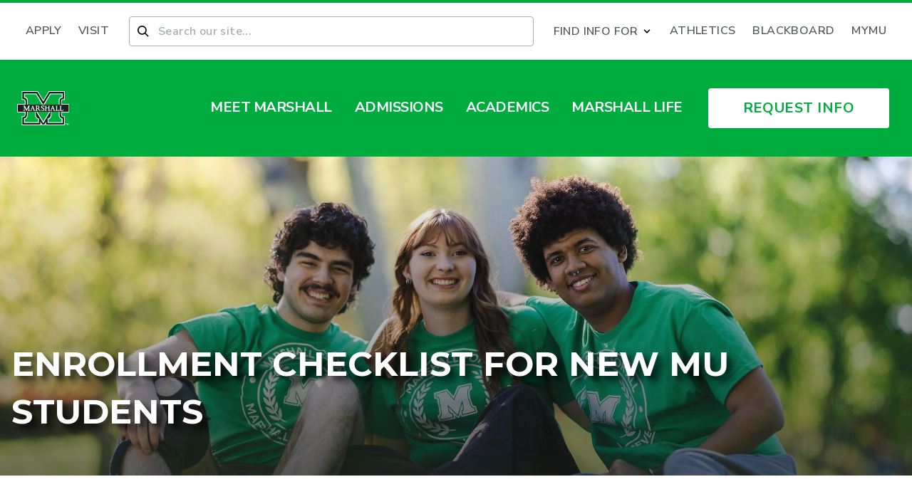

--- FILE ---
content_type: text/html; charset=UTF-8
request_url: https://www.marshall.edu/newstudentchecklist/apply-for-admission/
body_size: 45755
content:
<!doctype html>
<html lang="en-US" class="scroll-smooth">
<head><script type="text/javascript">(window.NREUM||(NREUM={})).init={privacy:{cookies_enabled:true},ajax:{deny_list:["bam.nr-data.net"]},feature_flags:["soft_nav"],distributed_tracing:{enabled:true}};(window.NREUM||(NREUM={})).loader_config={agentID:"1134202523",accountID:"3503894",trustKey:"66686",xpid:"VwMHUl5aDBABVFlXAwQGV1YE",licenseKey:"NRJS-1ff76683dc7e8563b8e",applicationID:"1085451125",browserID:"1134202523"};;/*! For license information please see nr-loader-spa-1.308.0.min.js.LICENSE.txt */
(()=>{var e,t,r={384:(e,t,r)=>{"use strict";r.d(t,{NT:()=>a,US:()=>u,Zm:()=>o,bQ:()=>d,dV:()=>c,pV:()=>l});var n=r(6154),i=r(1863),s=r(1910);const a={beacon:"bam.nr-data.net",errorBeacon:"bam.nr-data.net"};function o(){return n.gm.NREUM||(n.gm.NREUM={}),void 0===n.gm.newrelic&&(n.gm.newrelic=n.gm.NREUM),n.gm.NREUM}function c(){let e=o();return e.o||(e.o={ST:n.gm.setTimeout,SI:n.gm.setImmediate||n.gm.setInterval,CT:n.gm.clearTimeout,XHR:n.gm.XMLHttpRequest,REQ:n.gm.Request,EV:n.gm.Event,PR:n.gm.Promise,MO:n.gm.MutationObserver,FETCH:n.gm.fetch,WS:n.gm.WebSocket},(0,s.i)(...Object.values(e.o))),e}function d(e,t){let r=o();r.initializedAgents??={},t.initializedAt={ms:(0,i.t)(),date:new Date},r.initializedAgents[e]=t}function u(e,t){o()[e]=t}function l(){return function(){let e=o();const t=e.info||{};e.info={beacon:a.beacon,errorBeacon:a.errorBeacon,...t}}(),function(){let e=o();const t=e.init||{};e.init={...t}}(),c(),function(){let e=o();const t=e.loader_config||{};e.loader_config={...t}}(),o()}},782:(e,t,r)=>{"use strict";r.d(t,{T:()=>n});const n=r(860).K7.pageViewTiming},860:(e,t,r)=>{"use strict";r.d(t,{$J:()=>u,K7:()=>c,P3:()=>d,XX:()=>i,Yy:()=>o,df:()=>s,qY:()=>n,v4:()=>a});const n="events",i="jserrors",s="browser/blobs",a="rum",o="browser/logs",c={ajax:"ajax",genericEvents:"generic_events",jserrors:i,logging:"logging",metrics:"metrics",pageAction:"page_action",pageViewEvent:"page_view_event",pageViewTiming:"page_view_timing",sessionReplay:"session_replay",sessionTrace:"session_trace",softNav:"soft_navigations",spa:"spa"},d={[c.pageViewEvent]:1,[c.pageViewTiming]:2,[c.metrics]:3,[c.jserrors]:4,[c.spa]:5,[c.ajax]:6,[c.sessionTrace]:7,[c.softNav]:8,[c.sessionReplay]:9,[c.logging]:10,[c.genericEvents]:11},u={[c.pageViewEvent]:a,[c.pageViewTiming]:n,[c.ajax]:n,[c.spa]:n,[c.softNav]:n,[c.metrics]:i,[c.jserrors]:i,[c.sessionTrace]:s,[c.sessionReplay]:s,[c.logging]:o,[c.genericEvents]:"ins"}},944:(e,t,r)=>{"use strict";r.d(t,{R:()=>i});var n=r(3241);function i(e,t){"function"==typeof console.debug&&(console.debug("New Relic Warning: https://github.com/newrelic/newrelic-browser-agent/blob/main/docs/warning-codes.md#".concat(e),t),(0,n.W)({agentIdentifier:null,drained:null,type:"data",name:"warn",feature:"warn",data:{code:e,secondary:t}}))}},993:(e,t,r)=>{"use strict";r.d(t,{A$:()=>s,ET:()=>a,TZ:()=>o,p_:()=>i});var n=r(860);const i={ERROR:"ERROR",WARN:"WARN",INFO:"INFO",DEBUG:"DEBUG",TRACE:"TRACE"},s={OFF:0,ERROR:1,WARN:2,INFO:3,DEBUG:4,TRACE:5},a="log",o=n.K7.logging},1541:(e,t,r)=>{"use strict";r.d(t,{U:()=>i,f:()=>n});const n={MFE:"MFE",BA:"BA"};function i(e,t){if(2!==t?.harvestEndpointVersion)return{};const r=t.agentRef.runtime.appMetadata.agents[0].entityGuid;return e?{"source.id":e.id,"source.name":e.name,"source.type":e.type,"parent.id":e.parent?.id||r,"parent.type":e.parent?.type||n.BA}:{"entity.guid":r,appId:t.agentRef.info.applicationID}}},1687:(e,t,r)=>{"use strict";r.d(t,{Ak:()=>d,Ze:()=>h,x3:()=>u});var n=r(3241),i=r(7836),s=r(3606),a=r(860),o=r(2646);const c={};function d(e,t){const r={staged:!1,priority:a.P3[t]||0};l(e),c[e].get(t)||c[e].set(t,r)}function u(e,t){e&&c[e]&&(c[e].get(t)&&c[e].delete(t),p(e,t,!1),c[e].size&&f(e))}function l(e){if(!e)throw new Error("agentIdentifier required");c[e]||(c[e]=new Map)}function h(e="",t="feature",r=!1){if(l(e),!e||!c[e].get(t)||r)return p(e,t);c[e].get(t).staged=!0,f(e)}function f(e){const t=Array.from(c[e]);t.every(([e,t])=>t.staged)&&(t.sort((e,t)=>e[1].priority-t[1].priority),t.forEach(([t])=>{c[e].delete(t),p(e,t)}))}function p(e,t,r=!0){const a=e?i.ee.get(e):i.ee,c=s.i.handlers;if(!a.aborted&&a.backlog&&c){if((0,n.W)({agentIdentifier:e,type:"lifecycle",name:"drain",feature:t}),r){const e=a.backlog[t],r=c[t];if(r){for(let t=0;e&&t<e.length;++t)g(e[t],r);Object.entries(r).forEach(([e,t])=>{Object.values(t||{}).forEach(t=>{t[0]?.on&&t[0]?.context()instanceof o.y&&t[0].on(e,t[1])})})}}a.isolatedBacklog||delete c[t],a.backlog[t]=null,a.emit("drain-"+t,[])}}function g(e,t){var r=e[1];Object.values(t[r]||{}).forEach(t=>{var r=e[0];if(t[0]===r){var n=t[1],i=e[3],s=e[2];n.apply(i,s)}})}},1738:(e,t,r)=>{"use strict";r.d(t,{U:()=>f,Y:()=>h});var n=r(3241),i=r(9908),s=r(1863),a=r(944),o=r(5701),c=r(3969),d=r(8362),u=r(860),l=r(4261);function h(e,t,r,s){const h=s||r;!h||h[e]&&h[e]!==d.d.prototype[e]||(h[e]=function(){(0,i.p)(c.xV,["API/"+e+"/called"],void 0,u.K7.metrics,r.ee),(0,n.W)({agentIdentifier:r.agentIdentifier,drained:!!o.B?.[r.agentIdentifier],type:"data",name:"api",feature:l.Pl+e,data:{}});try{return t.apply(this,arguments)}catch(e){(0,a.R)(23,e)}})}function f(e,t,r,n,a){const o=e.info;null===r?delete o.jsAttributes[t]:o.jsAttributes[t]=r,(a||null===r)&&(0,i.p)(l.Pl+n,[(0,s.t)(),t,r],void 0,"session",e.ee)}},1741:(e,t,r)=>{"use strict";r.d(t,{W:()=>s});var n=r(944),i=r(4261);class s{#e(e,...t){if(this[e]!==s.prototype[e])return this[e](...t);(0,n.R)(35,e)}addPageAction(e,t){return this.#e(i.hG,e,t)}register(e){return this.#e(i.eY,e)}recordCustomEvent(e,t){return this.#e(i.fF,e,t)}setPageViewName(e,t){return this.#e(i.Fw,e,t)}setCustomAttribute(e,t,r){return this.#e(i.cD,e,t,r)}noticeError(e,t){return this.#e(i.o5,e,t)}setUserId(e,t=!1){return this.#e(i.Dl,e,t)}setApplicationVersion(e){return this.#e(i.nb,e)}setErrorHandler(e){return this.#e(i.bt,e)}addRelease(e,t){return this.#e(i.k6,e,t)}log(e,t){return this.#e(i.$9,e,t)}start(){return this.#e(i.d3)}finished(e){return this.#e(i.BL,e)}recordReplay(){return this.#e(i.CH)}pauseReplay(){return this.#e(i.Tb)}addToTrace(e){return this.#e(i.U2,e)}setCurrentRouteName(e){return this.#e(i.PA,e)}interaction(e){return this.#e(i.dT,e)}wrapLogger(e,t,r){return this.#e(i.Wb,e,t,r)}measure(e,t){return this.#e(i.V1,e,t)}consent(e){return this.#e(i.Pv,e)}}},1863:(e,t,r)=>{"use strict";function n(){return Math.floor(performance.now())}r.d(t,{t:()=>n})},1910:(e,t,r)=>{"use strict";r.d(t,{i:()=>s});var n=r(944);const i=new Map;function s(...e){return e.every(e=>{if(i.has(e))return i.get(e);const t="function"==typeof e?e.toString():"",r=t.includes("[native code]"),s=t.includes("nrWrapper");return r||s||(0,n.R)(64,e?.name||t),i.set(e,r),r})}},2555:(e,t,r)=>{"use strict";r.d(t,{D:()=>o,f:()=>a});var n=r(384),i=r(8122);const s={beacon:n.NT.beacon,errorBeacon:n.NT.errorBeacon,licenseKey:void 0,applicationID:void 0,sa:void 0,queueTime:void 0,applicationTime:void 0,ttGuid:void 0,user:void 0,account:void 0,product:void 0,extra:void 0,jsAttributes:{},userAttributes:void 0,atts:void 0,transactionName:void 0,tNamePlain:void 0};function a(e){try{return!!e.licenseKey&&!!e.errorBeacon&&!!e.applicationID}catch(e){return!1}}const o=e=>(0,i.a)(e,s)},2614:(e,t,r)=>{"use strict";r.d(t,{BB:()=>a,H3:()=>n,g:()=>d,iL:()=>c,tS:()=>o,uh:()=>i,wk:()=>s});const n="NRBA",i="SESSION",s=144e5,a=18e5,o={STARTED:"session-started",PAUSE:"session-pause",RESET:"session-reset",RESUME:"session-resume",UPDATE:"session-update"},c={SAME_TAB:"same-tab",CROSS_TAB:"cross-tab"},d={OFF:0,FULL:1,ERROR:2}},2646:(e,t,r)=>{"use strict";r.d(t,{y:()=>n});class n{constructor(e){this.contextId=e}}},2843:(e,t,r)=>{"use strict";r.d(t,{G:()=>s,u:()=>i});var n=r(3878);function i(e,t=!1,r,i){(0,n.DD)("visibilitychange",function(){if(t)return void("hidden"===document.visibilityState&&e());e(document.visibilityState)},r,i)}function s(e,t,r){(0,n.sp)("pagehide",e,t,r)}},3241:(e,t,r)=>{"use strict";r.d(t,{W:()=>s});var n=r(6154);const i="newrelic";function s(e={}){try{n.gm.dispatchEvent(new CustomEvent(i,{detail:e}))}catch(e){}}},3304:(e,t,r)=>{"use strict";r.d(t,{A:()=>s});var n=r(7836);const i=()=>{const e=new WeakSet;return(t,r)=>{if("object"==typeof r&&null!==r){if(e.has(r))return;e.add(r)}return r}};function s(e){try{return JSON.stringify(e,i())??""}catch(e){try{n.ee.emit("internal-error",[e])}catch(e){}return""}}},3333:(e,t,r)=>{"use strict";r.d(t,{$v:()=>u,TZ:()=>n,Xh:()=>c,Zp:()=>i,kd:()=>d,mq:()=>o,nf:()=>a,qN:()=>s});const n=r(860).K7.genericEvents,i=["auxclick","click","copy","keydown","paste","scrollend"],s=["focus","blur"],a=4,o=1e3,c=2e3,d=["PageAction","UserAction","BrowserPerformance"],u={RESOURCES:"experimental.resources",REGISTER:"register"}},3434:(e,t,r)=>{"use strict";r.d(t,{Jt:()=>s,YM:()=>d});var n=r(7836),i=r(5607);const s="nr@original:".concat(i.W),a=50;var o=Object.prototype.hasOwnProperty,c=!1;function d(e,t){return e||(e=n.ee),r.inPlace=function(e,t,n,i,s){n||(n="");const a="-"===n.charAt(0);for(let o=0;o<t.length;o++){const c=t[o],d=e[c];l(d)||(e[c]=r(d,a?c+n:n,i,c,s))}},r.flag=s,r;function r(t,r,n,c,d){return l(t)?t:(r||(r=""),nrWrapper[s]=t,function(e,t,r){if(Object.defineProperty&&Object.keys)try{return Object.keys(e).forEach(function(r){Object.defineProperty(t,r,{get:function(){return e[r]},set:function(t){return e[r]=t,t}})}),t}catch(e){u([e],r)}for(var n in e)o.call(e,n)&&(t[n]=e[n])}(t,nrWrapper,e),nrWrapper);function nrWrapper(){var s,o,l,h;let f;try{o=this,s=[...arguments],l="function"==typeof n?n(s,o):n||{}}catch(t){u([t,"",[s,o,c],l],e)}i(r+"start",[s,o,c],l,d);const p=performance.now();let g;try{return h=t.apply(o,s),g=performance.now(),h}catch(e){throw g=performance.now(),i(r+"err",[s,o,e],l,d),f=e,f}finally{const e=g-p,t={start:p,end:g,duration:e,isLongTask:e>=a,methodName:c,thrownError:f};t.isLongTask&&i("long-task",[t,o],l,d),i(r+"end",[s,o,h],l,d)}}}function i(r,n,i,s){if(!c||t){var a=c;c=!0;try{e.emit(r,n,i,t,s)}catch(t){u([t,r,n,i],e)}c=a}}}function u(e,t){t||(t=n.ee);try{t.emit("internal-error",e)}catch(e){}}function l(e){return!(e&&"function"==typeof e&&e.apply&&!e[s])}},3606:(e,t,r)=>{"use strict";r.d(t,{i:()=>s});var n=r(9908);s.on=a;var i=s.handlers={};function s(e,t,r,s){a(s||n.d,i,e,t,r)}function a(e,t,r,i,s){s||(s="feature"),e||(e=n.d);var a=t[s]=t[s]||{};(a[r]=a[r]||[]).push([e,i])}},3738:(e,t,r)=>{"use strict";r.d(t,{He:()=>i,Kp:()=>o,Lc:()=>d,Rz:()=>u,TZ:()=>n,bD:()=>s,d3:()=>a,jx:()=>l,sl:()=>h,uP:()=>c});const n=r(860).K7.sessionTrace,i="bstResource",s="resource",a="-start",o="-end",c="fn"+a,d="fn"+o,u="pushState",l=1e3,h=3e4},3785:(e,t,r)=>{"use strict";r.d(t,{R:()=>c,b:()=>d});var n=r(9908),i=r(1863),s=r(860),a=r(3969),o=r(993);function c(e,t,r={},c=o.p_.INFO,d=!0,u,l=(0,i.t)()){(0,n.p)(a.xV,["API/logging/".concat(c.toLowerCase(),"/called")],void 0,s.K7.metrics,e),(0,n.p)(o.ET,[l,t,r,c,d,u],void 0,s.K7.logging,e)}function d(e){return"string"==typeof e&&Object.values(o.p_).some(t=>t===e.toUpperCase().trim())}},3878:(e,t,r)=>{"use strict";function n(e,t){return{capture:e,passive:!1,signal:t}}function i(e,t,r=!1,i){window.addEventListener(e,t,n(r,i))}function s(e,t,r=!1,i){document.addEventListener(e,t,n(r,i))}r.d(t,{DD:()=>s,jT:()=>n,sp:()=>i})},3962:(e,t,r)=>{"use strict";r.d(t,{AM:()=>a,O2:()=>l,OV:()=>s,Qu:()=>h,TZ:()=>c,ih:()=>f,pP:()=>o,t1:()=>u,tC:()=>i,wD:()=>d});var n=r(860);const i=["click","keydown","submit"],s="popstate",a="api",o="initialPageLoad",c=n.K7.softNav,d=5e3,u=500,l={INITIAL_PAGE_LOAD:"",ROUTE_CHANGE:1,UNSPECIFIED:2},h={INTERACTION:1,AJAX:2,CUSTOM_END:3,CUSTOM_TRACER:4},f={IP:"in progress",PF:"pending finish",FIN:"finished",CAN:"cancelled"}},3969:(e,t,r)=>{"use strict";r.d(t,{TZ:()=>n,XG:()=>o,rs:()=>i,xV:()=>a,z_:()=>s});const n=r(860).K7.metrics,i="sm",s="cm",a="storeSupportabilityMetrics",o="storeEventMetrics"},4234:(e,t,r)=>{"use strict";r.d(t,{W:()=>s});var n=r(7836),i=r(1687);class s{constructor(e,t){this.agentIdentifier=e,this.ee=n.ee.get(e),this.featureName=t,this.blocked=!1}deregisterDrain(){(0,i.x3)(this.agentIdentifier,this.featureName)}}},4261:(e,t,r)=>{"use strict";r.d(t,{$9:()=>u,BL:()=>c,CH:()=>p,Dl:()=>R,Fw:()=>w,PA:()=>v,Pl:()=>n,Pv:()=>A,Tb:()=>h,U2:()=>a,V1:()=>E,Wb:()=>T,bt:()=>y,cD:()=>b,d3:()=>x,dT:()=>d,eY:()=>g,fF:()=>f,hG:()=>s,hw:()=>i,k6:()=>o,nb:()=>m,o5:()=>l});const n="api-",i=n+"ixn-",s="addPageAction",a="addToTrace",o="addRelease",c="finished",d="interaction",u="log",l="noticeError",h="pauseReplay",f="recordCustomEvent",p="recordReplay",g="register",m="setApplicationVersion",v="setCurrentRouteName",b="setCustomAttribute",y="setErrorHandler",w="setPageViewName",R="setUserId",x="start",T="wrapLogger",E="measure",A="consent"},5205:(e,t,r)=>{"use strict";r.d(t,{j:()=>S});var n=r(384),i=r(1741);var s=r(2555),a=r(3333);const o=e=>{if(!e||"string"!=typeof e)return!1;try{document.createDocumentFragment().querySelector(e)}catch{return!1}return!0};var c=r(2614),d=r(944),u=r(8122);const l="[data-nr-mask]",h=e=>(0,u.a)(e,(()=>{const e={feature_flags:[],experimental:{allow_registered_children:!1,resources:!1},mask_selector:"*",block_selector:"[data-nr-block]",mask_input_options:{color:!1,date:!1,"datetime-local":!1,email:!1,month:!1,number:!1,range:!1,search:!1,tel:!1,text:!1,time:!1,url:!1,week:!1,textarea:!1,select:!1,password:!0}};return{ajax:{deny_list:void 0,block_internal:!0,enabled:!0,autoStart:!0},api:{get allow_registered_children(){return e.feature_flags.includes(a.$v.REGISTER)||e.experimental.allow_registered_children},set allow_registered_children(t){e.experimental.allow_registered_children=t},duplicate_registered_data:!1},browser_consent_mode:{enabled:!1},distributed_tracing:{enabled:void 0,exclude_newrelic_header:void 0,cors_use_newrelic_header:void 0,cors_use_tracecontext_headers:void 0,allowed_origins:void 0},get feature_flags(){return e.feature_flags},set feature_flags(t){e.feature_flags=t},generic_events:{enabled:!0,autoStart:!0},harvest:{interval:30},jserrors:{enabled:!0,autoStart:!0},logging:{enabled:!0,autoStart:!0},metrics:{enabled:!0,autoStart:!0},obfuscate:void 0,page_action:{enabled:!0},page_view_event:{enabled:!0,autoStart:!0},page_view_timing:{enabled:!0,autoStart:!0},performance:{capture_marks:!1,capture_measures:!1,capture_detail:!0,resources:{get enabled(){return e.feature_flags.includes(a.$v.RESOURCES)||e.experimental.resources},set enabled(t){e.experimental.resources=t},asset_types:[],first_party_domains:[],ignore_newrelic:!0}},privacy:{cookies_enabled:!0},proxy:{assets:void 0,beacon:void 0},session:{expiresMs:c.wk,inactiveMs:c.BB},session_replay:{autoStart:!0,enabled:!1,preload:!1,sampling_rate:10,error_sampling_rate:100,collect_fonts:!1,inline_images:!1,fix_stylesheets:!0,mask_all_inputs:!0,get mask_text_selector(){return e.mask_selector},set mask_text_selector(t){o(t)?e.mask_selector="".concat(t,",").concat(l):""===t||null===t?e.mask_selector=l:(0,d.R)(5,t)},get block_class(){return"nr-block"},get ignore_class(){return"nr-ignore"},get mask_text_class(){return"nr-mask"},get block_selector(){return e.block_selector},set block_selector(t){o(t)?e.block_selector+=",".concat(t):""!==t&&(0,d.R)(6,t)},get mask_input_options(){return e.mask_input_options},set mask_input_options(t){t&&"object"==typeof t?e.mask_input_options={...t,password:!0}:(0,d.R)(7,t)}},session_trace:{enabled:!0,autoStart:!0},soft_navigations:{enabled:!0,autoStart:!0},spa:{enabled:!0,autoStart:!0},ssl:void 0,user_actions:{enabled:!0,elementAttributes:["id","className","tagName","type"]}}})());var f=r(6154),p=r(9324);let g=0;const m={buildEnv:p.F3,distMethod:p.Xs,version:p.xv,originTime:f.WN},v={consented:!1},b={appMetadata:{},get consented(){return this.session?.state?.consent||v.consented},set consented(e){v.consented=e},customTransaction:void 0,denyList:void 0,disabled:!1,harvester:void 0,isolatedBacklog:!1,isRecording:!1,loaderType:void 0,maxBytes:3e4,obfuscator:void 0,onerror:void 0,ptid:void 0,releaseIds:{},session:void 0,timeKeeper:void 0,registeredEntities:[],jsAttributesMetadata:{bytes:0},get harvestCount(){return++g}},y=e=>{const t=(0,u.a)(e,b),r=Object.keys(m).reduce((e,t)=>(e[t]={value:m[t],writable:!1,configurable:!0,enumerable:!0},e),{});return Object.defineProperties(t,r)};var w=r(5701);const R=e=>{const t=e.startsWith("http");e+="/",r.p=t?e:"https://"+e};var x=r(7836),T=r(3241);const E={accountID:void 0,trustKey:void 0,agentID:void 0,licenseKey:void 0,applicationID:void 0,xpid:void 0},A=e=>(0,u.a)(e,E),_=new Set;function S(e,t={},r,a){let{init:o,info:c,loader_config:d,runtime:u={},exposed:l=!0}=t;if(!c){const e=(0,n.pV)();o=e.init,c=e.info,d=e.loader_config}e.init=h(o||{}),e.loader_config=A(d||{}),c.jsAttributes??={},f.bv&&(c.jsAttributes.isWorker=!0),e.info=(0,s.D)(c);const p=e.init,g=[c.beacon,c.errorBeacon];_.has(e.agentIdentifier)||(p.proxy.assets&&(R(p.proxy.assets),g.push(p.proxy.assets)),p.proxy.beacon&&g.push(p.proxy.beacon),e.beacons=[...g],function(e){const t=(0,n.pV)();Object.getOwnPropertyNames(i.W.prototype).forEach(r=>{const n=i.W.prototype[r];if("function"!=typeof n||"constructor"===n)return;let s=t[r];e[r]&&!1!==e.exposed&&"micro-agent"!==e.runtime?.loaderType&&(t[r]=(...t)=>{const n=e[r](...t);return s?s(...t):n})})}(e),(0,n.US)("activatedFeatures",w.B)),u.denyList=[...p.ajax.deny_list||[],...p.ajax.block_internal?g:[]],u.ptid=e.agentIdentifier,u.loaderType=r,e.runtime=y(u),_.has(e.agentIdentifier)||(e.ee=x.ee.get(e.agentIdentifier),e.exposed=l,(0,T.W)({agentIdentifier:e.agentIdentifier,drained:!!w.B?.[e.agentIdentifier],type:"lifecycle",name:"initialize",feature:void 0,data:e.config})),_.add(e.agentIdentifier)}},5270:(e,t,r)=>{"use strict";r.d(t,{Aw:()=>a,SR:()=>s,rF:()=>o});var n=r(384),i=r(7767);function s(e){return!!(0,n.dV)().o.MO&&(0,i.V)(e)&&!0===e?.session_trace.enabled}function a(e){return!0===e?.session_replay.preload&&s(e)}function o(e,t){try{if("string"==typeof t?.type){if("password"===t.type.toLowerCase())return"*".repeat(e?.length||0);if(void 0!==t?.dataset?.nrUnmask||t?.classList?.contains("nr-unmask"))return e}}catch(e){}return"string"==typeof e?e.replace(/[\S]/g,"*"):"*".repeat(e?.length||0)}},5289:(e,t,r)=>{"use strict";r.d(t,{GG:()=>a,Qr:()=>c,sB:()=>o});var n=r(3878),i=r(6389);function s(){return"undefined"==typeof document||"complete"===document.readyState}function a(e,t){if(s())return e();const r=(0,i.J)(e),a=setInterval(()=>{s()&&(clearInterval(a),r())},500);(0,n.sp)("load",r,t)}function o(e){if(s())return e();(0,n.DD)("DOMContentLoaded",e)}function c(e){if(s())return e();(0,n.sp)("popstate",e)}},5607:(e,t,r)=>{"use strict";r.d(t,{W:()=>n});const n=(0,r(9566).bz)()},5701:(e,t,r)=>{"use strict";r.d(t,{B:()=>s,t:()=>a});var n=r(3241);const i=new Set,s={};function a(e,t){const r=t.agentIdentifier;s[r]??={},e&&"object"==typeof e&&(i.has(r)||(t.ee.emit("rumresp",[e]),s[r]=e,i.add(r),(0,n.W)({agentIdentifier:r,loaded:!0,drained:!0,type:"lifecycle",name:"load",feature:void 0,data:e})))}},6154:(e,t,r)=>{"use strict";r.d(t,{OF:()=>d,RI:()=>i,WN:()=>h,bv:()=>s,eN:()=>f,gm:()=>a,lR:()=>l,m:()=>c,mw:()=>o,sb:()=>u});var n=r(1863);const i="undefined"!=typeof window&&!!window.document,s="undefined"!=typeof WorkerGlobalScope&&("undefined"!=typeof self&&self instanceof WorkerGlobalScope&&self.navigator instanceof WorkerNavigator||"undefined"!=typeof globalThis&&globalThis instanceof WorkerGlobalScope&&globalThis.navigator instanceof WorkerNavigator),a=i?window:"undefined"!=typeof WorkerGlobalScope&&("undefined"!=typeof self&&self instanceof WorkerGlobalScope&&self||"undefined"!=typeof globalThis&&globalThis instanceof WorkerGlobalScope&&globalThis),o=Boolean("hidden"===a?.document?.visibilityState),c=""+a?.location,d=/iPad|iPhone|iPod/.test(a.navigator?.userAgent),u=d&&"undefined"==typeof SharedWorker,l=(()=>{const e=a.navigator?.userAgent?.match(/Firefox[/\s](\d+\.\d+)/);return Array.isArray(e)&&e.length>=2?+e[1]:0})(),h=Date.now()-(0,n.t)(),f=()=>"undefined"!=typeof PerformanceNavigationTiming&&a?.performance?.getEntriesByType("navigation")?.[0]?.responseStart},6344:(e,t,r)=>{"use strict";r.d(t,{BB:()=>u,Qb:()=>l,TZ:()=>i,Ug:()=>a,Vh:()=>s,_s:()=>o,bc:()=>d,yP:()=>c});var n=r(2614);const i=r(860).K7.sessionReplay,s="errorDuringReplay",a=.12,o={DomContentLoaded:0,Load:1,FullSnapshot:2,IncrementalSnapshot:3,Meta:4,Custom:5},c={[n.g.ERROR]:15e3,[n.g.FULL]:3e5,[n.g.OFF]:0},d={RESET:{message:"Session was reset",sm:"Reset"},IMPORT:{message:"Recorder failed to import",sm:"Import"},TOO_MANY:{message:"429: Too Many Requests",sm:"Too-Many"},TOO_BIG:{message:"Payload was too large",sm:"Too-Big"},CROSS_TAB:{message:"Session Entity was set to OFF on another tab",sm:"Cross-Tab"},ENTITLEMENTS:{message:"Session Replay is not allowed and will not be started",sm:"Entitlement"}},u=5e3,l={API:"api",RESUME:"resume",SWITCH_TO_FULL:"switchToFull",INITIALIZE:"initialize",PRELOAD:"preload"}},6389:(e,t,r)=>{"use strict";function n(e,t=500,r={}){const n=r?.leading||!1;let i;return(...r)=>{n&&void 0===i&&(e.apply(this,r),i=setTimeout(()=>{i=clearTimeout(i)},t)),n||(clearTimeout(i),i=setTimeout(()=>{e.apply(this,r)},t))}}function i(e){let t=!1;return(...r)=>{t||(t=!0,e.apply(this,r))}}r.d(t,{J:()=>i,s:()=>n})},6630:(e,t,r)=>{"use strict";r.d(t,{T:()=>n});const n=r(860).K7.pageViewEvent},6774:(e,t,r)=>{"use strict";r.d(t,{T:()=>n});const n=r(860).K7.jserrors},7295:(e,t,r)=>{"use strict";r.d(t,{Xv:()=>a,gX:()=>i,iW:()=>s});var n=[];function i(e){if(!e||s(e))return!1;if(0===n.length)return!0;if("*"===n[0].hostname)return!1;for(var t=0;t<n.length;t++){var r=n[t];if(r.hostname.test(e.hostname)&&r.pathname.test(e.pathname))return!1}return!0}function s(e){return void 0===e.hostname}function a(e){if(n=[],e&&e.length)for(var t=0;t<e.length;t++){let r=e[t];if(!r)continue;if("*"===r)return void(n=[{hostname:"*"}]);0===r.indexOf("http://")?r=r.substring(7):0===r.indexOf("https://")&&(r=r.substring(8));const i=r.indexOf("/");let s,a;i>0?(s=r.substring(0,i),a=r.substring(i)):(s=r,a="*");let[c]=s.split(":");n.push({hostname:o(c),pathname:o(a,!0)})}}function o(e,t=!1){const r=e.replace(/[.+?^${}()|[\]\\]/g,e=>"\\"+e).replace(/\*/g,".*?");return new RegExp((t?"^":"")+r+"$")}},7485:(e,t,r)=>{"use strict";r.d(t,{D:()=>i});var n=r(6154);function i(e){if(0===(e||"").indexOf("data:"))return{protocol:"data"};try{const t=new URL(e,location.href),r={port:t.port,hostname:t.hostname,pathname:t.pathname,search:t.search,protocol:t.protocol.slice(0,t.protocol.indexOf(":")),sameOrigin:t.protocol===n.gm?.location?.protocol&&t.host===n.gm?.location?.host};return r.port&&""!==r.port||("http:"===t.protocol&&(r.port="80"),"https:"===t.protocol&&(r.port="443")),r.pathname&&""!==r.pathname?r.pathname.startsWith("/")||(r.pathname="/".concat(r.pathname)):r.pathname="/",r}catch(e){return{}}}},7699:(e,t,r)=>{"use strict";r.d(t,{It:()=>s,KC:()=>o,No:()=>i,qh:()=>a});var n=r(860);const i=16e3,s=1e6,a="SESSION_ERROR",o={[n.K7.logging]:!0,[n.K7.genericEvents]:!1,[n.K7.jserrors]:!1,[n.K7.ajax]:!1}},7767:(e,t,r)=>{"use strict";r.d(t,{V:()=>i});var n=r(6154);const i=e=>n.RI&&!0===e?.privacy.cookies_enabled},7836:(e,t,r)=>{"use strict";r.d(t,{P:()=>o,ee:()=>c});var n=r(384),i=r(8990),s=r(2646),a=r(5607);const o="nr@context:".concat(a.W),c=function e(t,r){var n={},a={},u={},l=!1;try{l=16===r.length&&d.initializedAgents?.[r]?.runtime.isolatedBacklog}catch(e){}var h={on:p,addEventListener:p,removeEventListener:function(e,t){var r=n[e];if(!r)return;for(var i=0;i<r.length;i++)r[i]===t&&r.splice(i,1)},emit:function(e,r,n,i,s){!1!==s&&(s=!0);if(c.aborted&&!i)return;t&&s&&t.emit(e,r,n);var o=f(n);g(e).forEach(e=>{e.apply(o,r)});var d=v()[a[e]];d&&d.push([h,e,r,o]);return o},get:m,listeners:g,context:f,buffer:function(e,t){const r=v();if(t=t||"feature",h.aborted)return;Object.entries(e||{}).forEach(([e,n])=>{a[n]=t,t in r||(r[t]=[])})},abort:function(){h._aborted=!0,Object.keys(h.backlog).forEach(e=>{delete h.backlog[e]})},isBuffering:function(e){return!!v()[a[e]]},debugId:r,backlog:l?{}:t&&"object"==typeof t.backlog?t.backlog:{},isolatedBacklog:l};return Object.defineProperty(h,"aborted",{get:()=>{let e=h._aborted||!1;return e||(t&&(e=t.aborted),e)}}),h;function f(e){return e&&e instanceof s.y?e:e?(0,i.I)(e,o,()=>new s.y(o)):new s.y(o)}function p(e,t){n[e]=g(e).concat(t)}function g(e){return n[e]||[]}function m(t){return u[t]=u[t]||e(h,t)}function v(){return h.backlog}}(void 0,"globalEE"),d=(0,n.Zm)();d.ee||(d.ee=c)},8122:(e,t,r)=>{"use strict";r.d(t,{a:()=>i});var n=r(944);function i(e,t){try{if(!e||"object"!=typeof e)return(0,n.R)(3);if(!t||"object"!=typeof t)return(0,n.R)(4);const r=Object.create(Object.getPrototypeOf(t),Object.getOwnPropertyDescriptors(t)),s=0===Object.keys(r).length?e:r;for(let a in s)if(void 0!==e[a])try{if(null===e[a]){r[a]=null;continue}Array.isArray(e[a])&&Array.isArray(t[a])?r[a]=Array.from(new Set([...e[a],...t[a]])):"object"==typeof e[a]&&"object"==typeof t[a]?r[a]=i(e[a],t[a]):r[a]=e[a]}catch(e){r[a]||(0,n.R)(1,e)}return r}catch(e){(0,n.R)(2,e)}}},8139:(e,t,r)=>{"use strict";r.d(t,{u:()=>h});var n=r(7836),i=r(3434),s=r(8990),a=r(6154);const o={},c=a.gm.XMLHttpRequest,d="addEventListener",u="removeEventListener",l="nr@wrapped:".concat(n.P);function h(e){var t=function(e){return(e||n.ee).get("events")}(e);if(o[t.debugId]++)return t;o[t.debugId]=1;var r=(0,i.YM)(t,!0);function h(e){r.inPlace(e,[d,u],"-",p)}function p(e,t){return e[1]}return"getPrototypeOf"in Object&&(a.RI&&f(document,h),c&&f(c.prototype,h),f(a.gm,h)),t.on(d+"-start",function(e,t){var n=e[1];if(null!==n&&("function"==typeof n||"object"==typeof n)&&"newrelic"!==e[0]){var i=(0,s.I)(n,l,function(){var e={object:function(){if("function"!=typeof n.handleEvent)return;return n.handleEvent.apply(n,arguments)},function:n}[typeof n];return e?r(e,"fn-",null,e.name||"anonymous"):n});this.wrapped=e[1]=i}}),t.on(u+"-start",function(e){e[1]=this.wrapped||e[1]}),t}function f(e,t,...r){let n=e;for(;"object"==typeof n&&!Object.prototype.hasOwnProperty.call(n,d);)n=Object.getPrototypeOf(n);n&&t(n,...r)}},8362:(e,t,r)=>{"use strict";r.d(t,{d:()=>s});var n=r(9566),i=r(1741);class s extends i.W{agentIdentifier=(0,n.LA)(16)}},8374:(e,t,r)=>{r.nc=(()=>{try{return document?.currentScript?.nonce}catch(e){}return""})()},8990:(e,t,r)=>{"use strict";r.d(t,{I:()=>i});var n=Object.prototype.hasOwnProperty;function i(e,t,r){if(n.call(e,t))return e[t];var i=r();if(Object.defineProperty&&Object.keys)try{return Object.defineProperty(e,t,{value:i,writable:!0,enumerable:!1}),i}catch(e){}return e[t]=i,i}},9119:(e,t,r)=>{"use strict";r.d(t,{L:()=>s});var n=/([^?#]*)[^#]*(#[^?]*|$).*/,i=/([^?#]*)().*/;function s(e,t){return e?e.replace(t?n:i,"$1$2"):e}},9300:(e,t,r)=>{"use strict";r.d(t,{T:()=>n});const n=r(860).K7.ajax},9324:(e,t,r)=>{"use strict";r.d(t,{AJ:()=>a,F3:()=>i,Xs:()=>s,Yq:()=>o,xv:()=>n});const n="1.308.0",i="PROD",s="CDN",a="@newrelic/rrweb",o="1.0.1"},9566:(e,t,r)=>{"use strict";r.d(t,{LA:()=>o,ZF:()=>c,bz:()=>a,el:()=>d});var n=r(6154);const i="xxxxxxxx-xxxx-4xxx-yxxx-xxxxxxxxxxxx";function s(e,t){return e?15&e[t]:16*Math.random()|0}function a(){const e=n.gm?.crypto||n.gm?.msCrypto;let t,r=0;return e&&e.getRandomValues&&(t=e.getRandomValues(new Uint8Array(30))),i.split("").map(e=>"x"===e?s(t,r++).toString(16):"y"===e?(3&s()|8).toString(16):e).join("")}function o(e){const t=n.gm?.crypto||n.gm?.msCrypto;let r,i=0;t&&t.getRandomValues&&(r=t.getRandomValues(new Uint8Array(e)));const a=[];for(var o=0;o<e;o++)a.push(s(r,i++).toString(16));return a.join("")}function c(){return o(16)}function d(){return o(32)}},9908:(e,t,r)=>{"use strict";r.d(t,{d:()=>n,p:()=>i});var n=r(7836).ee.get("handle");function i(e,t,r,i,s){s?(s.buffer([e],i),s.emit(e,t,r)):(n.buffer([e],i),n.emit(e,t,r))}}},n={};function i(e){var t=n[e];if(void 0!==t)return t.exports;var s=n[e]={exports:{}};return r[e](s,s.exports,i),s.exports}i.m=r,i.d=(e,t)=>{for(var r in t)i.o(t,r)&&!i.o(e,r)&&Object.defineProperty(e,r,{enumerable:!0,get:t[r]})},i.f={},i.e=e=>Promise.all(Object.keys(i.f).reduce((t,r)=>(i.f[r](e,t),t),[])),i.u=e=>({212:"nr-spa-compressor",249:"nr-spa-recorder",478:"nr-spa"}[e]+"-1.308.0.min.js"),i.o=(e,t)=>Object.prototype.hasOwnProperty.call(e,t),e={},t="NRBA-1.308.0.PROD:",i.l=(r,n,s,a)=>{if(e[r])e[r].push(n);else{var o,c;if(void 0!==s)for(var d=document.getElementsByTagName("script"),u=0;u<d.length;u++){var l=d[u];if(l.getAttribute("src")==r||l.getAttribute("data-webpack")==t+s){o=l;break}}if(!o){c=!0;var h={478:"sha512-RSfSVnmHk59T/uIPbdSE0LPeqcEdF4/+XhfJdBuccH5rYMOEZDhFdtnh6X6nJk7hGpzHd9Ujhsy7lZEz/ORYCQ==",249:"sha512-ehJXhmntm85NSqW4MkhfQqmeKFulra3klDyY0OPDUE+sQ3GokHlPh1pmAzuNy//3j4ac6lzIbmXLvGQBMYmrkg==",212:"sha512-B9h4CR46ndKRgMBcK+j67uSR2RCnJfGefU+A7FrgR/k42ovXy5x/MAVFiSvFxuVeEk/pNLgvYGMp1cBSK/G6Fg=="};(o=document.createElement("script")).charset="utf-8",i.nc&&o.setAttribute("nonce",i.nc),o.setAttribute("data-webpack",t+s),o.src=r,0!==o.src.indexOf(window.location.origin+"/")&&(o.crossOrigin="anonymous"),h[a]&&(o.integrity=h[a])}e[r]=[n];var f=(t,n)=>{o.onerror=o.onload=null,clearTimeout(p);var i=e[r];if(delete e[r],o.parentNode&&o.parentNode.removeChild(o),i&&i.forEach(e=>e(n)),t)return t(n)},p=setTimeout(f.bind(null,void 0,{type:"timeout",target:o}),12e4);o.onerror=f.bind(null,o.onerror),o.onload=f.bind(null,o.onload),c&&document.head.appendChild(o)}},i.r=e=>{"undefined"!=typeof Symbol&&Symbol.toStringTag&&Object.defineProperty(e,Symbol.toStringTag,{value:"Module"}),Object.defineProperty(e,"__esModule",{value:!0})},i.p="https://js-agent.newrelic.com/",(()=>{var e={38:0,788:0};i.f.j=(t,r)=>{var n=i.o(e,t)?e[t]:void 0;if(0!==n)if(n)r.push(n[2]);else{var s=new Promise((r,i)=>n=e[t]=[r,i]);r.push(n[2]=s);var a=i.p+i.u(t),o=new Error;i.l(a,r=>{if(i.o(e,t)&&(0!==(n=e[t])&&(e[t]=void 0),n)){var s=r&&("load"===r.type?"missing":r.type),a=r&&r.target&&r.target.src;o.message="Loading chunk "+t+" failed: ("+s+": "+a+")",o.name="ChunkLoadError",o.type=s,o.request=a,n[1](o)}},"chunk-"+t,t)}};var t=(t,r)=>{var n,s,[a,o,c]=r,d=0;if(a.some(t=>0!==e[t])){for(n in o)i.o(o,n)&&(i.m[n]=o[n]);if(c)c(i)}for(t&&t(r);d<a.length;d++)s=a[d],i.o(e,s)&&e[s]&&e[s][0](),e[s]=0},r=self["webpackChunk:NRBA-1.308.0.PROD"]=self["webpackChunk:NRBA-1.308.0.PROD"]||[];r.forEach(t.bind(null,0)),r.push=t.bind(null,r.push.bind(r))})(),(()=>{"use strict";i(8374);var e=i(8362),t=i(860);const r=Object.values(t.K7);var n=i(5205);var s=i(9908),a=i(1863),o=i(4261),c=i(1738);var d=i(1687),u=i(4234),l=i(5289),h=i(6154),f=i(944),p=i(5270),g=i(7767),m=i(6389),v=i(7699);class b extends u.W{constructor(e,t){super(e.agentIdentifier,t),this.agentRef=e,this.abortHandler=void 0,this.featAggregate=void 0,this.loadedSuccessfully=void 0,this.onAggregateImported=new Promise(e=>{this.loadedSuccessfully=e}),this.deferred=Promise.resolve(),!1===e.init[this.featureName].autoStart?this.deferred=new Promise((t,r)=>{this.ee.on("manual-start-all",(0,m.J)(()=>{(0,d.Ak)(e.agentIdentifier,this.featureName),t()}))}):(0,d.Ak)(e.agentIdentifier,t)}importAggregator(e,t,r={}){if(this.featAggregate)return;const n=async()=>{let n;await this.deferred;try{if((0,g.V)(e.init)){const{setupAgentSession:t}=await i.e(478).then(i.bind(i,8766));n=t(e)}}catch(e){(0,f.R)(20,e),this.ee.emit("internal-error",[e]),(0,s.p)(v.qh,[e],void 0,this.featureName,this.ee)}try{if(!this.#t(this.featureName,n,e.init))return(0,d.Ze)(this.agentIdentifier,this.featureName),void this.loadedSuccessfully(!1);const{Aggregate:i}=await t();this.featAggregate=new i(e,r),e.runtime.harvester.initializedAggregates.push(this.featAggregate),this.loadedSuccessfully(!0)}catch(e){(0,f.R)(34,e),this.abortHandler?.(),(0,d.Ze)(this.agentIdentifier,this.featureName,!0),this.loadedSuccessfully(!1),this.ee&&this.ee.abort()}};h.RI?(0,l.GG)(()=>n(),!0):n()}#t(e,r,n){if(this.blocked)return!1;switch(e){case t.K7.sessionReplay:return(0,p.SR)(n)&&!!r;case t.K7.sessionTrace:return!!r;default:return!0}}}var y=i(6630),w=i(2614),R=i(3241);class x extends b{static featureName=y.T;constructor(e){var t;super(e,y.T),this.setupInspectionEvents(e.agentIdentifier),t=e,(0,c.Y)(o.Fw,function(e,r){"string"==typeof e&&("/"!==e.charAt(0)&&(e="/"+e),t.runtime.customTransaction=(r||"http://custom.transaction")+e,(0,s.p)(o.Pl+o.Fw,[(0,a.t)()],void 0,void 0,t.ee))},t),this.importAggregator(e,()=>i.e(478).then(i.bind(i,2467)))}setupInspectionEvents(e){const t=(t,r)=>{t&&(0,R.W)({agentIdentifier:e,timeStamp:t.timeStamp,loaded:"complete"===t.target.readyState,type:"window",name:r,data:t.target.location+""})};(0,l.sB)(e=>{t(e,"DOMContentLoaded")}),(0,l.GG)(e=>{t(e,"load")}),(0,l.Qr)(e=>{t(e,"navigate")}),this.ee.on(w.tS.UPDATE,(t,r)=>{(0,R.W)({agentIdentifier:e,type:"lifecycle",name:"session",data:r})})}}var T=i(384);class E extends e.d{constructor(e){var t;(super(),h.gm)?(this.features={},(0,T.bQ)(this.agentIdentifier,this),this.desiredFeatures=new Set(e.features||[]),this.desiredFeatures.add(x),(0,n.j)(this,e,e.loaderType||"agent"),t=this,(0,c.Y)(o.cD,function(e,r,n=!1){if("string"==typeof e){if(["string","number","boolean"].includes(typeof r)||null===r)return(0,c.U)(t,e,r,o.cD,n);(0,f.R)(40,typeof r)}else(0,f.R)(39,typeof e)},t),function(e){(0,c.Y)(o.Dl,function(t,r=!1){if("string"!=typeof t&&null!==t)return void(0,f.R)(41,typeof t);const n=e.info.jsAttributes["enduser.id"];r&&null!=n&&n!==t?(0,s.p)(o.Pl+"setUserIdAndResetSession",[t],void 0,"session",e.ee):(0,c.U)(e,"enduser.id",t,o.Dl,!0)},e)}(this),function(e){(0,c.Y)(o.nb,function(t){if("string"==typeof t||null===t)return(0,c.U)(e,"application.version",t,o.nb,!1);(0,f.R)(42,typeof t)},e)}(this),function(e){(0,c.Y)(o.d3,function(){e.ee.emit("manual-start-all")},e)}(this),function(e){(0,c.Y)(o.Pv,function(t=!0){if("boolean"==typeof t){if((0,s.p)(o.Pl+o.Pv,[t],void 0,"session",e.ee),e.runtime.consented=t,t){const t=e.features.page_view_event;t.onAggregateImported.then(e=>{const r=t.featAggregate;e&&!r.sentRum&&r.sendRum()})}}else(0,f.R)(65,typeof t)},e)}(this),this.run()):(0,f.R)(21)}get config(){return{info:this.info,init:this.init,loader_config:this.loader_config,runtime:this.runtime}}get api(){return this}run(){try{const e=function(e){const t={};return r.forEach(r=>{t[r]=!!e[r]?.enabled}),t}(this.init),n=[...this.desiredFeatures];n.sort((e,r)=>t.P3[e.featureName]-t.P3[r.featureName]),n.forEach(r=>{if(!e[r.featureName]&&r.featureName!==t.K7.pageViewEvent)return;if(r.featureName===t.K7.spa)return void(0,f.R)(67);const n=function(e){switch(e){case t.K7.ajax:return[t.K7.jserrors];case t.K7.sessionTrace:return[t.K7.ajax,t.K7.pageViewEvent];case t.K7.sessionReplay:return[t.K7.sessionTrace];case t.K7.pageViewTiming:return[t.K7.pageViewEvent];default:return[]}}(r.featureName).filter(e=>!(e in this.features));n.length>0&&(0,f.R)(36,{targetFeature:r.featureName,missingDependencies:n}),this.features[r.featureName]=new r(this)})}catch(e){(0,f.R)(22,e);for(const e in this.features)this.features[e].abortHandler?.();const t=(0,T.Zm)();delete t.initializedAgents[this.agentIdentifier]?.features,delete this.sharedAggregator;return t.ee.get(this.agentIdentifier).abort(),!1}}}var A=i(2843),_=i(782);class S extends b{static featureName=_.T;constructor(e){super(e,_.T),h.RI&&((0,A.u)(()=>(0,s.p)("docHidden",[(0,a.t)()],void 0,_.T,this.ee),!0),(0,A.G)(()=>(0,s.p)("winPagehide",[(0,a.t)()],void 0,_.T,this.ee)),this.importAggregator(e,()=>i.e(478).then(i.bind(i,9917))))}}var O=i(3969);class I extends b{static featureName=O.TZ;constructor(e){super(e,O.TZ),h.RI&&document.addEventListener("securitypolicyviolation",e=>{(0,s.p)(O.xV,["Generic/CSPViolation/Detected"],void 0,this.featureName,this.ee)}),this.importAggregator(e,()=>i.e(478).then(i.bind(i,6555)))}}var N=i(6774),P=i(3878),k=i(3304);class D{constructor(e,t,r,n,i){this.name="UncaughtError",this.message="string"==typeof e?e:(0,k.A)(e),this.sourceURL=t,this.line=r,this.column=n,this.__newrelic=i}}function C(e){return M(e)?e:new D(void 0!==e?.message?e.message:e,e?.filename||e?.sourceURL,e?.lineno||e?.line,e?.colno||e?.col,e?.__newrelic,e?.cause)}function j(e){const t="Unhandled Promise Rejection: ";if(!e?.reason)return;if(M(e.reason)){try{e.reason.message.startsWith(t)||(e.reason.message=t+e.reason.message)}catch(e){}return C(e.reason)}const r=C(e.reason);return(r.message||"").startsWith(t)||(r.message=t+r.message),r}function L(e){if(e.error instanceof SyntaxError&&!/:\d+$/.test(e.error.stack?.trim())){const t=new D(e.message,e.filename,e.lineno,e.colno,e.error.__newrelic,e.cause);return t.name=SyntaxError.name,t}return M(e.error)?e.error:C(e)}function M(e){return e instanceof Error&&!!e.stack}function H(e,r,n,i,o=(0,a.t)()){"string"==typeof e&&(e=new Error(e)),(0,s.p)("err",[e,o,!1,r,n.runtime.isRecording,void 0,i],void 0,t.K7.jserrors,n.ee),(0,s.p)("uaErr",[],void 0,t.K7.genericEvents,n.ee)}var B=i(1541),K=i(993),W=i(3785);function U(e,{customAttributes:t={},level:r=K.p_.INFO}={},n,i,s=(0,a.t)()){(0,W.R)(n.ee,e,t,r,!1,i,s)}function F(e,r,n,i,c=(0,a.t)()){(0,s.p)(o.Pl+o.hG,[c,e,r,i],void 0,t.K7.genericEvents,n.ee)}function V(e,r,n,i,c=(0,a.t)()){const{start:d,end:u,customAttributes:l}=r||{},h={customAttributes:l||{}};if("object"!=typeof h.customAttributes||"string"!=typeof e||0===e.length)return void(0,f.R)(57);const p=(e,t)=>null==e?t:"number"==typeof e?e:e instanceof PerformanceMark?e.startTime:Number.NaN;if(h.start=p(d,0),h.end=p(u,c),Number.isNaN(h.start)||Number.isNaN(h.end))(0,f.R)(57);else{if(h.duration=h.end-h.start,!(h.duration<0))return(0,s.p)(o.Pl+o.V1,[h,e,i],void 0,t.K7.genericEvents,n.ee),h;(0,f.R)(58)}}function G(e,r={},n,i,c=(0,a.t)()){(0,s.p)(o.Pl+o.fF,[c,e,r,i],void 0,t.K7.genericEvents,n.ee)}function z(e){(0,c.Y)(o.eY,function(t){return Y(e,t)},e)}function Y(e,r,n){(0,f.R)(54,"newrelic.register"),r||={},r.type=B.f.MFE,r.licenseKey||=e.info.licenseKey,r.blocked=!1,r.parent=n||{},Array.isArray(r.tags)||(r.tags=[]);const i={};r.tags.forEach(e=>{"name"!==e&&"id"!==e&&(i["source.".concat(e)]=!0)}),r.isolated??=!0;let o=()=>{};const c=e.runtime.registeredEntities;if(!r.isolated){const e=c.find(({metadata:{target:{id:e}}})=>e===r.id&&!r.isolated);if(e)return e}const d=e=>{r.blocked=!0,o=e};function u(e){return"string"==typeof e&&!!e.trim()&&e.trim().length<501||"number"==typeof e}e.init.api.allow_registered_children||d((0,m.J)(()=>(0,f.R)(55))),u(r.id)&&u(r.name)||d((0,m.J)(()=>(0,f.R)(48,r)));const l={addPageAction:(t,n={})=>g(F,[t,{...i,...n},e],r),deregister:()=>{d((0,m.J)(()=>(0,f.R)(68)))},log:(t,n={})=>g(U,[t,{...n,customAttributes:{...i,...n.customAttributes||{}}},e],r),measure:(t,n={})=>g(V,[t,{...n,customAttributes:{...i,...n.customAttributes||{}}},e],r),noticeError:(t,n={})=>g(H,[t,{...i,...n},e],r),register:(t={})=>g(Y,[e,t],l.metadata.target),recordCustomEvent:(t,n={})=>g(G,[t,{...i,...n},e],r),setApplicationVersion:e=>p("application.version",e),setCustomAttribute:(e,t)=>p(e,t),setUserId:e=>p("enduser.id",e),metadata:{customAttributes:i,target:r}},h=()=>(r.blocked&&o(),r.blocked);h()||c.push(l);const p=(e,t)=>{h()||(i[e]=t)},g=(r,n,i)=>{if(h())return;const o=(0,a.t)();(0,s.p)(O.xV,["API/register/".concat(r.name,"/called")],void 0,t.K7.metrics,e.ee);try{if(e.init.api.duplicate_registered_data&&"register"!==r.name){let e=n;if(n[1]instanceof Object){const t={"child.id":i.id,"child.type":i.type};e="customAttributes"in n[1]?[n[0],{...n[1],customAttributes:{...n[1].customAttributes,...t}},...n.slice(2)]:[n[0],{...n[1],...t},...n.slice(2)]}r(...e,void 0,o)}return r(...n,i,o)}catch(e){(0,f.R)(50,e)}};return l}class Z extends b{static featureName=N.T;constructor(e){var t;super(e,N.T),t=e,(0,c.Y)(o.o5,(e,r)=>H(e,r,t),t),function(e){(0,c.Y)(o.bt,function(t){e.runtime.onerror=t},e)}(e),function(e){let t=0;(0,c.Y)(o.k6,function(e,r){++t>10||(this.runtime.releaseIds[e.slice(-200)]=(""+r).slice(-200))},e)}(e),z(e);try{this.removeOnAbort=new AbortController}catch(e){}this.ee.on("internal-error",(t,r)=>{this.abortHandler&&(0,s.p)("ierr",[C(t),(0,a.t)(),!0,{},e.runtime.isRecording,r],void 0,this.featureName,this.ee)}),h.gm.addEventListener("unhandledrejection",t=>{this.abortHandler&&(0,s.p)("err",[j(t),(0,a.t)(),!1,{unhandledPromiseRejection:1},e.runtime.isRecording],void 0,this.featureName,this.ee)},(0,P.jT)(!1,this.removeOnAbort?.signal)),h.gm.addEventListener("error",t=>{this.abortHandler&&(0,s.p)("err",[L(t),(0,a.t)(),!1,{},e.runtime.isRecording],void 0,this.featureName,this.ee)},(0,P.jT)(!1,this.removeOnAbort?.signal)),this.abortHandler=this.#r,this.importAggregator(e,()=>i.e(478).then(i.bind(i,2176)))}#r(){this.removeOnAbort?.abort(),this.abortHandler=void 0}}var q=i(8990);let X=1;function J(e){const t=typeof e;return!e||"object"!==t&&"function"!==t?-1:e===h.gm?0:(0,q.I)(e,"nr@id",function(){return X++})}function Q(e){if("string"==typeof e&&e.length)return e.length;if("object"==typeof e){if("undefined"!=typeof ArrayBuffer&&e instanceof ArrayBuffer&&e.byteLength)return e.byteLength;if("undefined"!=typeof Blob&&e instanceof Blob&&e.size)return e.size;if(!("undefined"!=typeof FormData&&e instanceof FormData))try{return(0,k.A)(e).length}catch(e){return}}}var ee=i(8139),te=i(7836),re=i(3434);const ne={},ie=["open","send"];function se(e){var t=e||te.ee;const r=function(e){return(e||te.ee).get("xhr")}(t);if(void 0===h.gm.XMLHttpRequest)return r;if(ne[r.debugId]++)return r;ne[r.debugId]=1,(0,ee.u)(t);var n=(0,re.YM)(r),i=h.gm.XMLHttpRequest,s=h.gm.MutationObserver,a=h.gm.Promise,o=h.gm.setInterval,c="readystatechange",d=["onload","onerror","onabort","onloadstart","onloadend","onprogress","ontimeout"],u=[],l=h.gm.XMLHttpRequest=function(e){const t=new i(e),s=r.context(t);try{r.emit("new-xhr",[t],s),t.addEventListener(c,(a=s,function(){var e=this;e.readyState>3&&!a.resolved&&(a.resolved=!0,r.emit("xhr-resolved",[],e)),n.inPlace(e,d,"fn-",y)}),(0,P.jT)(!1))}catch(e){(0,f.R)(15,e);try{r.emit("internal-error",[e])}catch(e){}}var a;return t};function p(e,t){n.inPlace(t,["onreadystatechange"],"fn-",y)}if(function(e,t){for(var r in e)t[r]=e[r]}(i,l),l.prototype=i.prototype,n.inPlace(l.prototype,ie,"-xhr-",y),r.on("send-xhr-start",function(e,t){p(e,t),function(e){u.push(e),s&&(g?g.then(b):o?o(b):(m=-m,v.data=m))}(t)}),r.on("open-xhr-start",p),s){var g=a&&a.resolve();if(!o&&!a){var m=1,v=document.createTextNode(m);new s(b).observe(v,{characterData:!0})}}else t.on("fn-end",function(e){e[0]&&e[0].type===c||b()});function b(){for(var e=0;e<u.length;e++)p(0,u[e]);u.length&&(u=[])}function y(e,t){return t}return r}var ae="fetch-",oe=ae+"body-",ce=["arrayBuffer","blob","json","text","formData"],de=h.gm.Request,ue=h.gm.Response,le="prototype";const he={};function fe(e){const t=function(e){return(e||te.ee).get("fetch")}(e);if(!(de&&ue&&h.gm.fetch))return t;if(he[t.debugId]++)return t;function r(e,r,n){var i=e[r];"function"==typeof i&&(e[r]=function(){var e,r=[...arguments],s={};t.emit(n+"before-start",[r],s),s[te.P]&&s[te.P].dt&&(e=s[te.P].dt);var a=i.apply(this,r);return t.emit(n+"start",[r,e],a),a.then(function(e){return t.emit(n+"end",[null,e],a),e},function(e){throw t.emit(n+"end",[e],a),e})})}return he[t.debugId]=1,ce.forEach(e=>{r(de[le],e,oe),r(ue[le],e,oe)}),r(h.gm,"fetch",ae),t.on(ae+"end",function(e,r){var n=this;if(r){var i=r.headers.get("content-length");null!==i&&(n.rxSize=i),t.emit(ae+"done",[null,r],n)}else t.emit(ae+"done",[e],n)}),t}var pe=i(7485),ge=i(9566);class me{constructor(e){this.agentRef=e}generateTracePayload(e){const t=this.agentRef.loader_config;if(!this.shouldGenerateTrace(e)||!t)return null;var r=(t.accountID||"").toString()||null,n=(t.agentID||"").toString()||null,i=(t.trustKey||"").toString()||null;if(!r||!n)return null;var s=(0,ge.ZF)(),a=(0,ge.el)(),o=Date.now(),c={spanId:s,traceId:a,timestamp:o};return(e.sameOrigin||this.isAllowedOrigin(e)&&this.useTraceContextHeadersForCors())&&(c.traceContextParentHeader=this.generateTraceContextParentHeader(s,a),c.traceContextStateHeader=this.generateTraceContextStateHeader(s,o,r,n,i)),(e.sameOrigin&&!this.excludeNewrelicHeader()||!e.sameOrigin&&this.isAllowedOrigin(e)&&this.useNewrelicHeaderForCors())&&(c.newrelicHeader=this.generateTraceHeader(s,a,o,r,n,i)),c}generateTraceContextParentHeader(e,t){return"00-"+t+"-"+e+"-01"}generateTraceContextStateHeader(e,t,r,n,i){return i+"@nr=0-1-"+r+"-"+n+"-"+e+"----"+t}generateTraceHeader(e,t,r,n,i,s){if(!("function"==typeof h.gm?.btoa))return null;var a={v:[0,1],d:{ty:"Browser",ac:n,ap:i,id:e,tr:t,ti:r}};return s&&n!==s&&(a.d.tk=s),btoa((0,k.A)(a))}shouldGenerateTrace(e){return this.agentRef.init?.distributed_tracing?.enabled&&this.isAllowedOrigin(e)}isAllowedOrigin(e){var t=!1;const r=this.agentRef.init?.distributed_tracing;if(e.sameOrigin)t=!0;else if(r?.allowed_origins instanceof Array)for(var n=0;n<r.allowed_origins.length;n++){var i=(0,pe.D)(r.allowed_origins[n]);if(e.hostname===i.hostname&&e.protocol===i.protocol&&e.port===i.port){t=!0;break}}return t}excludeNewrelicHeader(){var e=this.agentRef.init?.distributed_tracing;return!!e&&!!e.exclude_newrelic_header}useNewrelicHeaderForCors(){var e=this.agentRef.init?.distributed_tracing;return!!e&&!1!==e.cors_use_newrelic_header}useTraceContextHeadersForCors(){var e=this.agentRef.init?.distributed_tracing;return!!e&&!!e.cors_use_tracecontext_headers}}var ve=i(9300),be=i(7295);function ye(e){return"string"==typeof e?e:e instanceof(0,T.dV)().o.REQ?e.url:h.gm?.URL&&e instanceof URL?e.href:void 0}var we=["load","error","abort","timeout"],Re=we.length,xe=(0,T.dV)().o.REQ,Te=(0,T.dV)().o.XHR;const Ee="X-NewRelic-App-Data";class Ae extends b{static featureName=ve.T;constructor(e){super(e,ve.T),this.dt=new me(e),this.handler=(e,t,r,n)=>(0,s.p)(e,t,r,n,this.ee);try{const e={xmlhttprequest:"xhr",fetch:"fetch",beacon:"beacon"};h.gm?.performance?.getEntriesByType("resource").forEach(r=>{if(r.initiatorType in e&&0!==r.responseStatus){const n={status:r.responseStatus},i={rxSize:r.transferSize,duration:Math.floor(r.duration),cbTime:0};_e(n,r.name),this.handler("xhr",[n,i,r.startTime,r.responseEnd,e[r.initiatorType]],void 0,t.K7.ajax)}})}catch(e){}fe(this.ee),se(this.ee),function(e,r,n,i){function o(e){var t=this;t.totalCbs=0,t.called=0,t.cbTime=0,t.end=T,t.ended=!1,t.xhrGuids={},t.lastSize=null,t.loadCaptureCalled=!1,t.params=this.params||{},t.metrics=this.metrics||{},t.latestLongtaskEnd=0,e.addEventListener("load",function(r){E(t,e)},(0,P.jT)(!1)),h.lR||e.addEventListener("progress",function(e){t.lastSize=e.loaded},(0,P.jT)(!1))}function c(e){this.params={method:e[0]},_e(this,e[1]),this.metrics={}}function d(t,r){e.loader_config.xpid&&this.sameOrigin&&r.setRequestHeader("X-NewRelic-ID",e.loader_config.xpid);var n=i.generateTracePayload(this.parsedOrigin);if(n){var s=!1;n.newrelicHeader&&(r.setRequestHeader("newrelic",n.newrelicHeader),s=!0),n.traceContextParentHeader&&(r.setRequestHeader("traceparent",n.traceContextParentHeader),n.traceContextStateHeader&&r.setRequestHeader("tracestate",n.traceContextStateHeader),s=!0),s&&(this.dt=n)}}function u(e,t){var n=this.metrics,i=e[0],s=this;if(n&&i){var o=Q(i);o&&(n.txSize=o)}this.startTime=(0,a.t)(),this.body=i,this.listener=function(e){try{"abort"!==e.type||s.loadCaptureCalled||(s.params.aborted=!0),("load"!==e.type||s.called===s.totalCbs&&(s.onloadCalled||"function"!=typeof t.onload)&&"function"==typeof s.end)&&s.end(t)}catch(e){try{r.emit("internal-error",[e])}catch(e){}}};for(var c=0;c<Re;c++)t.addEventListener(we[c],this.listener,(0,P.jT)(!1))}function l(e,t,r){this.cbTime+=e,t?this.onloadCalled=!0:this.called+=1,this.called!==this.totalCbs||!this.onloadCalled&&"function"==typeof r.onload||"function"!=typeof this.end||this.end(r)}function f(e,t){var r=""+J(e)+!!t;this.xhrGuids&&!this.xhrGuids[r]&&(this.xhrGuids[r]=!0,this.totalCbs+=1)}function p(e,t){var r=""+J(e)+!!t;this.xhrGuids&&this.xhrGuids[r]&&(delete this.xhrGuids[r],this.totalCbs-=1)}function g(){this.endTime=(0,a.t)()}function m(e,t){t instanceof Te&&"load"===e[0]&&r.emit("xhr-load-added",[e[1],e[2]],t)}function v(e,t){t instanceof Te&&"load"===e[0]&&r.emit("xhr-load-removed",[e[1],e[2]],t)}function b(e,t,r){t instanceof Te&&("onload"===r&&(this.onload=!0),("load"===(e[0]&&e[0].type)||this.onload)&&(this.xhrCbStart=(0,a.t)()))}function y(e,t){this.xhrCbStart&&r.emit("xhr-cb-time",[(0,a.t)()-this.xhrCbStart,this.onload,t],t)}function w(e){var t,r=e[1]||{};if("string"==typeof e[0]?0===(t=e[0]).length&&h.RI&&(t=""+h.gm.location.href):e[0]&&e[0].url?t=e[0].url:h.gm?.URL&&e[0]&&e[0]instanceof URL?t=e[0].href:"function"==typeof e[0].toString&&(t=e[0].toString()),"string"==typeof t&&0!==t.length){t&&(this.parsedOrigin=(0,pe.D)(t),this.sameOrigin=this.parsedOrigin.sameOrigin);var n=i.generateTracePayload(this.parsedOrigin);if(n&&(n.newrelicHeader||n.traceContextParentHeader))if(e[0]&&e[0].headers)o(e[0].headers,n)&&(this.dt=n);else{var s={};for(var a in r)s[a]=r[a];s.headers=new Headers(r.headers||{}),o(s.headers,n)&&(this.dt=n),e.length>1?e[1]=s:e.push(s)}}function o(e,t){var r=!1;return t.newrelicHeader&&(e.set("newrelic",t.newrelicHeader),r=!0),t.traceContextParentHeader&&(e.set("traceparent",t.traceContextParentHeader),t.traceContextStateHeader&&e.set("tracestate",t.traceContextStateHeader),r=!0),r}}function R(e,t){this.params={},this.metrics={},this.startTime=(0,a.t)(),this.dt=t,e.length>=1&&(this.target=e[0]),e.length>=2&&(this.opts=e[1]);var r=this.opts||{},n=this.target;_e(this,ye(n));var i=(""+(n&&n instanceof xe&&n.method||r.method||"GET")).toUpperCase();this.params.method=i,this.body=r.body,this.txSize=Q(r.body)||0}function x(e,r){if(this.endTime=(0,a.t)(),this.params||(this.params={}),(0,be.iW)(this.params))return;let i;this.params.status=r?r.status:0,"string"==typeof this.rxSize&&this.rxSize.length>0&&(i=+this.rxSize);const s={txSize:this.txSize,rxSize:i,duration:(0,a.t)()-this.startTime};n("xhr",[this.params,s,this.startTime,this.endTime,"fetch"],this,t.K7.ajax)}function T(e){const r=this.params,i=this.metrics;if(!this.ended){this.ended=!0;for(let t=0;t<Re;t++)e.removeEventListener(we[t],this.listener,!1);r.aborted||(0,be.iW)(r)||(i.duration=(0,a.t)()-this.startTime,this.loadCaptureCalled||4!==e.readyState?null==r.status&&(r.status=0):E(this,e),i.cbTime=this.cbTime,n("xhr",[r,i,this.startTime,this.endTime,"xhr"],this,t.K7.ajax))}}function E(e,n){e.params.status=n.status;var i=function(e,t){var r=e.responseType;return"json"===r&&null!==t?t:"arraybuffer"===r||"blob"===r||"json"===r?Q(e.response):"text"===r||""===r||void 0===r?Q(e.responseText):void 0}(n,e.lastSize);if(i&&(e.metrics.rxSize=i),e.sameOrigin&&n.getAllResponseHeaders().indexOf(Ee)>=0){var a=n.getResponseHeader(Ee);a&&((0,s.p)(O.rs,["Ajax/CrossApplicationTracing/Header/Seen"],void 0,t.K7.metrics,r),e.params.cat=a.split(", ").pop())}e.loadCaptureCalled=!0}r.on("new-xhr",o),r.on("open-xhr-start",c),r.on("open-xhr-end",d),r.on("send-xhr-start",u),r.on("xhr-cb-time",l),r.on("xhr-load-added",f),r.on("xhr-load-removed",p),r.on("xhr-resolved",g),r.on("addEventListener-end",m),r.on("removeEventListener-end",v),r.on("fn-end",y),r.on("fetch-before-start",w),r.on("fetch-start",R),r.on("fn-start",b),r.on("fetch-done",x)}(e,this.ee,this.handler,this.dt),this.importAggregator(e,()=>i.e(478).then(i.bind(i,3845)))}}function _e(e,t){var r=(0,pe.D)(t),n=e.params||e;n.hostname=r.hostname,n.port=r.port,n.protocol=r.protocol,n.host=r.hostname+":"+r.port,n.pathname=r.pathname,e.parsedOrigin=r,e.sameOrigin=r.sameOrigin}const Se={},Oe=["pushState","replaceState"];function Ie(e){const t=function(e){return(e||te.ee).get("history")}(e);return!h.RI||Se[t.debugId]++||(Se[t.debugId]=1,(0,re.YM)(t).inPlace(window.history,Oe,"-")),t}var Ne=i(3738);function Pe(e){(0,c.Y)(o.BL,function(r=Date.now()){const n=r-h.WN;n<0&&(0,f.R)(62,r),(0,s.p)(O.XG,[o.BL,{time:n}],void 0,t.K7.metrics,e.ee),e.addToTrace({name:o.BL,start:r,origin:"nr"}),(0,s.p)(o.Pl+o.hG,[n,o.BL],void 0,t.K7.genericEvents,e.ee)},e)}const{He:ke,bD:De,d3:Ce,Kp:je,TZ:Le,Lc:Me,uP:He,Rz:Be}=Ne;class Ke extends b{static featureName=Le;constructor(e){var r;super(e,Le),r=e,(0,c.Y)(o.U2,function(e){if(!(e&&"object"==typeof e&&e.name&&e.start))return;const n={n:e.name,s:e.start-h.WN,e:(e.end||e.start)-h.WN,o:e.origin||"",t:"api"};n.s<0||n.e<0||n.e<n.s?(0,f.R)(61,{start:n.s,end:n.e}):(0,s.p)("bstApi",[n],void 0,t.K7.sessionTrace,r.ee)},r),Pe(e);if(!(0,g.V)(e.init))return void this.deregisterDrain();const n=this.ee;let d;Ie(n),this.eventsEE=(0,ee.u)(n),this.eventsEE.on(He,function(e,t){this.bstStart=(0,a.t)()}),this.eventsEE.on(Me,function(e,r){(0,s.p)("bst",[e[0],r,this.bstStart,(0,a.t)()],void 0,t.K7.sessionTrace,n)}),n.on(Be+Ce,function(e){this.time=(0,a.t)(),this.startPath=location.pathname+location.hash}),n.on(Be+je,function(e){(0,s.p)("bstHist",[location.pathname+location.hash,this.startPath,this.time],void 0,t.K7.sessionTrace,n)});try{d=new PerformanceObserver(e=>{const r=e.getEntries();(0,s.p)(ke,[r],void 0,t.K7.sessionTrace,n)}),d.observe({type:De,buffered:!0})}catch(e){}this.importAggregator(e,()=>i.e(478).then(i.bind(i,6974)),{resourceObserver:d})}}var We=i(6344);class Ue extends b{static featureName=We.TZ;#n;recorder;constructor(e){var r;let n;super(e,We.TZ),r=e,(0,c.Y)(o.CH,function(){(0,s.p)(o.CH,[],void 0,t.K7.sessionReplay,r.ee)},r),function(e){(0,c.Y)(o.Tb,function(){(0,s.p)(o.Tb,[],void 0,t.K7.sessionReplay,e.ee)},e)}(e);try{n=JSON.parse(localStorage.getItem("".concat(w.H3,"_").concat(w.uh)))}catch(e){}(0,p.SR)(e.init)&&this.ee.on(o.CH,()=>this.#i()),this.#s(n)&&this.importRecorder().then(e=>{e.startRecording(We.Qb.PRELOAD,n?.sessionReplayMode)}),this.importAggregator(this.agentRef,()=>i.e(478).then(i.bind(i,6167)),this),this.ee.on("err",e=>{this.blocked||this.agentRef.runtime.isRecording&&(this.errorNoticed=!0,(0,s.p)(We.Vh,[e],void 0,this.featureName,this.ee))})}#s(e){return e&&(e.sessionReplayMode===w.g.FULL||e.sessionReplayMode===w.g.ERROR)||(0,p.Aw)(this.agentRef.init)}importRecorder(){return this.recorder?Promise.resolve(this.recorder):(this.#n??=Promise.all([i.e(478),i.e(249)]).then(i.bind(i,4866)).then(({Recorder:e})=>(this.recorder=new e(this),this.recorder)).catch(e=>{throw this.ee.emit("internal-error",[e]),this.blocked=!0,e}),this.#n)}#i(){this.blocked||(this.featAggregate?this.featAggregate.mode!==w.g.FULL&&this.featAggregate.initializeRecording(w.g.FULL,!0,We.Qb.API):this.importRecorder().then(()=>{this.recorder.startRecording(We.Qb.API,w.g.FULL)}))}}var Fe=i(3962);class Ve extends b{static featureName=Fe.TZ;constructor(e){if(super(e,Fe.TZ),function(e){const r=e.ee.get("tracer");function n(){}(0,c.Y)(o.dT,function(e){return(new n).get("object"==typeof e?e:{})},e);const i=n.prototype={createTracer:function(n,i){var o={},c=this,d="function"==typeof i;return(0,s.p)(O.xV,["API/createTracer/called"],void 0,t.K7.metrics,e.ee),function(){if(r.emit((d?"":"no-")+"fn-start",[(0,a.t)(),c,d],o),d)try{return i.apply(this,arguments)}catch(e){const t="string"==typeof e?new Error(e):e;throw r.emit("fn-err",[arguments,this,t],o),t}finally{r.emit("fn-end",[(0,a.t)()],o)}}}};["actionText","setName","setAttribute","save","ignore","onEnd","getContext","end","get"].forEach(r=>{c.Y.apply(this,[r,function(){return(0,s.p)(o.hw+r,[performance.now(),...arguments],this,t.K7.softNav,e.ee),this},e,i])}),(0,c.Y)(o.PA,function(){(0,s.p)(o.hw+"routeName",[performance.now(),...arguments],void 0,t.K7.softNav,e.ee)},e)}(e),!h.RI||!(0,T.dV)().o.MO)return;const r=Ie(this.ee);try{this.removeOnAbort=new AbortController}catch(e){}Fe.tC.forEach(e=>{(0,P.sp)(e,e=>{l(e)},!0,this.removeOnAbort?.signal)});const n=()=>(0,s.p)("newURL",[(0,a.t)(),""+window.location],void 0,this.featureName,this.ee);r.on("pushState-end",n),r.on("replaceState-end",n),(0,P.sp)(Fe.OV,e=>{l(e),(0,s.p)("newURL",[e.timeStamp,""+window.location],void 0,this.featureName,this.ee)},!0,this.removeOnAbort?.signal);let d=!1;const u=new((0,T.dV)().o.MO)((e,t)=>{d||(d=!0,requestAnimationFrame(()=>{(0,s.p)("newDom",[(0,a.t)()],void 0,this.featureName,this.ee),d=!1}))}),l=(0,m.s)(e=>{"loading"!==document.readyState&&((0,s.p)("newUIEvent",[e],void 0,this.featureName,this.ee),u.observe(document.body,{attributes:!0,childList:!0,subtree:!0,characterData:!0}))},100,{leading:!0});this.abortHandler=function(){this.removeOnAbort?.abort(),u.disconnect(),this.abortHandler=void 0},this.importAggregator(e,()=>i.e(478).then(i.bind(i,4393)),{domObserver:u})}}var Ge=i(3333),ze=i(9119);const Ye={},Ze=new Set;function qe(e){return"string"==typeof e?{type:"string",size:(new TextEncoder).encode(e).length}:e instanceof ArrayBuffer?{type:"ArrayBuffer",size:e.byteLength}:e instanceof Blob?{type:"Blob",size:e.size}:e instanceof DataView?{type:"DataView",size:e.byteLength}:ArrayBuffer.isView(e)?{type:"TypedArray",size:e.byteLength}:{type:"unknown",size:0}}class Xe{constructor(e,t){this.timestamp=(0,a.t)(),this.currentUrl=(0,ze.L)(window.location.href),this.socketId=(0,ge.LA)(8),this.requestedUrl=(0,ze.L)(e),this.requestedProtocols=Array.isArray(t)?t.join(","):t||"",this.openedAt=void 0,this.protocol=void 0,this.extensions=void 0,this.binaryType=void 0,this.messageOrigin=void 0,this.messageCount=0,this.messageBytes=0,this.messageBytesMin=0,this.messageBytesMax=0,this.messageTypes=void 0,this.sendCount=0,this.sendBytes=0,this.sendBytesMin=0,this.sendBytesMax=0,this.sendTypes=void 0,this.closedAt=void 0,this.closeCode=void 0,this.closeReason="unknown",this.closeWasClean=void 0,this.connectedDuration=0,this.hasErrors=void 0}}class $e extends b{static featureName=Ge.TZ;constructor(e){super(e,Ge.TZ);const r=e.init.feature_flags.includes("websockets"),n=[e.init.page_action.enabled,e.init.performance.capture_marks,e.init.performance.capture_measures,e.init.performance.resources.enabled,e.init.user_actions.enabled,r];var d;let u,l;if(d=e,(0,c.Y)(o.hG,(e,t)=>F(e,t,d),d),function(e){(0,c.Y)(o.fF,(t,r)=>G(t,r,e),e)}(e),Pe(e),z(e),function(e){(0,c.Y)(o.V1,(t,r)=>V(t,r,e),e)}(e),r&&(l=function(e){if(!(0,T.dV)().o.WS)return e;const t=e.get("websockets");if(Ye[t.debugId]++)return t;Ye[t.debugId]=1,(0,A.G)(()=>{const e=(0,a.t)();Ze.forEach(r=>{r.nrData.closedAt=e,r.nrData.closeCode=1001,r.nrData.closeReason="Page navigating away",r.nrData.closeWasClean=!1,r.nrData.openedAt&&(r.nrData.connectedDuration=e-r.nrData.openedAt),t.emit("ws",[r.nrData],r)})});class r extends WebSocket{static name="WebSocket";static toString(){return"function WebSocket() { [native code] }"}toString(){return"[object WebSocket]"}get[Symbol.toStringTag](){return r.name}#a(e){(e.__newrelic??={}).socketId=this.nrData.socketId,this.nrData.hasErrors??=!0}constructor(...e){super(...e),this.nrData=new Xe(e[0],e[1]),this.addEventListener("open",()=>{this.nrData.openedAt=(0,a.t)(),["protocol","extensions","binaryType"].forEach(e=>{this.nrData[e]=this[e]}),Ze.add(this)}),this.addEventListener("message",e=>{const{type:t,size:r}=qe(e.data);this.nrData.messageOrigin??=(0,ze.L)(e.origin),this.nrData.messageCount++,this.nrData.messageBytes+=r,this.nrData.messageBytesMin=Math.min(this.nrData.messageBytesMin||1/0,r),this.nrData.messageBytesMax=Math.max(this.nrData.messageBytesMax,r),(this.nrData.messageTypes??"").includes(t)||(this.nrData.messageTypes=this.nrData.messageTypes?"".concat(this.nrData.messageTypes,",").concat(t):t)}),this.addEventListener("close",e=>{this.nrData.closedAt=(0,a.t)(),this.nrData.closeCode=e.code,e.reason&&(this.nrData.closeReason=e.reason),this.nrData.closeWasClean=e.wasClean,this.nrData.connectedDuration=this.nrData.closedAt-this.nrData.openedAt,Ze.delete(this),t.emit("ws",[this.nrData],this)})}addEventListener(e,t,...r){const n=this,i="function"==typeof t?function(...e){try{return t.apply(this,e)}catch(e){throw n.#a(e),e}}:t?.handleEvent?{handleEvent:function(...e){try{return t.handleEvent.apply(t,e)}catch(e){throw n.#a(e),e}}}:t;return super.addEventListener(e,i,...r)}send(e){if(this.readyState===WebSocket.OPEN){const{type:t,size:r}=qe(e);this.nrData.sendCount++,this.nrData.sendBytes+=r,this.nrData.sendBytesMin=Math.min(this.nrData.sendBytesMin||1/0,r),this.nrData.sendBytesMax=Math.max(this.nrData.sendBytesMax,r),(this.nrData.sendTypes??"").includes(t)||(this.nrData.sendTypes=this.nrData.sendTypes?"".concat(this.nrData.sendTypes,",").concat(t):t)}try{return super.send(e)}catch(e){throw this.#a(e),e}}close(...e){try{super.close(...e)}catch(e){throw this.#a(e),e}}}return h.gm.WebSocket=r,t}(this.ee)),h.RI){if(fe(this.ee),se(this.ee),u=Ie(this.ee),e.init.user_actions.enabled){function f(t){const r=(0,pe.D)(t);return e.beacons.includes(r.hostname+":"+r.port)}function p(){u.emit("navChange")}Ge.Zp.forEach(e=>(0,P.sp)(e,e=>(0,s.p)("ua",[e],void 0,this.featureName,this.ee),!0)),Ge.qN.forEach(e=>{const t=(0,m.s)(e=>{(0,s.p)("ua",[e],void 0,this.featureName,this.ee)},500,{leading:!0});(0,P.sp)(e,t)}),h.gm.addEventListener("error",()=>{(0,s.p)("uaErr",[],void 0,t.K7.genericEvents,this.ee)},(0,P.jT)(!1,this.removeOnAbort?.signal)),this.ee.on("open-xhr-start",(e,r)=>{f(e[1])||r.addEventListener("readystatechange",()=>{2===r.readyState&&(0,s.p)("uaXhr",[],void 0,t.K7.genericEvents,this.ee)})}),this.ee.on("fetch-start",e=>{e.length>=1&&!f(ye(e[0]))&&(0,s.p)("uaXhr",[],void 0,t.K7.genericEvents,this.ee)}),u.on("pushState-end",p),u.on("replaceState-end",p),window.addEventListener("hashchange",p,(0,P.jT)(!0,this.removeOnAbort?.signal)),window.addEventListener("popstate",p,(0,P.jT)(!0,this.removeOnAbort?.signal))}if(e.init.performance.resources.enabled&&h.gm.PerformanceObserver?.supportedEntryTypes.includes("resource")){new PerformanceObserver(e=>{e.getEntries().forEach(e=>{(0,s.p)("browserPerformance.resource",[e],void 0,this.featureName,this.ee)})}).observe({type:"resource",buffered:!0})}}r&&l.on("ws",e=>{(0,s.p)("ws-complete",[e],void 0,this.featureName,this.ee)});try{this.removeOnAbort=new AbortController}catch(g){}this.abortHandler=()=>{this.removeOnAbort?.abort(),this.abortHandler=void 0},n.some(e=>e)?this.importAggregator(e,()=>i.e(478).then(i.bind(i,8019))):this.deregisterDrain()}}var Je=i(2646);const Qe=new Map;function et(e,t,r,n,i=!0){if("object"!=typeof t||!t||"string"!=typeof r||!r||"function"!=typeof t[r])return(0,f.R)(29);const s=function(e){return(e||te.ee).get("logger")}(e),a=(0,re.YM)(s),o=new Je.y(te.P);o.level=n.level,o.customAttributes=n.customAttributes,o.autoCaptured=i;const c=t[r]?.[re.Jt]||t[r];return Qe.set(c,o),a.inPlace(t,[r],"wrap-logger-",()=>Qe.get(c)),s}var tt=i(1910);class rt extends b{static featureName=K.TZ;constructor(e){var t;super(e,K.TZ),t=e,(0,c.Y)(o.$9,(e,r)=>U(e,r,t),t),function(e){(0,c.Y)(o.Wb,(t,r,{customAttributes:n={},level:i=K.p_.INFO}={})=>{et(e.ee,t,r,{customAttributes:n,level:i},!1)},e)}(e),z(e);const r=this.ee;["log","error","warn","info","debug","trace"].forEach(e=>{(0,tt.i)(h.gm.console[e]),et(r,h.gm.console,e,{level:"log"===e?"info":e})}),this.ee.on("wrap-logger-end",function([e]){const{level:t,customAttributes:n,autoCaptured:i}=this;(0,W.R)(r,e,n,t,i)}),this.importAggregator(e,()=>i.e(478).then(i.bind(i,5288)))}}new E({features:[Ae,x,S,Ke,Ue,I,Z,$e,rt,Ve],loaderType:"spa"})})()})();</script>

	<!-- Fathom - beautiful, simple website analytics -->
	<script src="//cdn.usefathom.com/script.js" data-site="OADBUBGF" defer></script>
	<!-- / Fathom -->

	<!-- Google Tag Manager -->
	<script>(function(w,d,s,l,i){w[l]=w[l]||[];w[l].push({'gtm.start':
	new Date().getTime(),event:'gtm.js'});var f=d.getElementsByTagName(s)[0],
	j=d.createElement(s),dl=l!='dataLayer'?'&l='+l:'';j.async=true;j.src=
	'https://www.googletagmanager.com/gtm.js?id='+i+dl;f.parentNode.insertBefore(j,f);
	})(window,document,'script','dataLayer','GTM-NVZ773F');</script>
	<!-- End Google Tag Manager -->

	<link rel="icon" href="/favicon.ico" sizes="32x32">
	<link rel="icon" href="/icon.svg" type="image/svg+xml">
	<link rel="apple-touch-icon" href="/apple-touch-icon.png"><!-- 180×180 -->
	<link rel="manifest" href="/manifest.webmanifest">

	
	<meta name="sitePath" content="https://www.marshall.edu/newstudentchecklist" />
	<meta name="pageId" content="18" />
	<meta name="viewport" content="width=device-width, initial-scale=1">
	<link rel="profile" href="https://gmpg.org/xfn/11">
	<title>Apply for Admission &#8211; Enrollment Checklist for New MU Students</title>
<meta name='robots' content='max-image-preview:large' />
<link rel='dns-prefetch' href='//www.marshall.edu' />
<link rel='dns-prefetch' href='//cdn.c360a.salesforce.com' />
<link rel='dns-prefetch' href='//fonts.googleapis.com' />
<link rel="alternate" type="application/rss+xml" title="Enrollment Checklist for New MU Students &raquo; Feed" href="https://www.marshall.edu/newstudentchecklist/feed/" />
<link rel="alternate" title="oEmbed (JSON)" type="application/json+oembed" href="https://www.marshall.edu/newstudentchecklist/wp-json/oembed/1.0/embed?url=https%3A%2F%2Fwww.marshall.edu%2Fnewstudentchecklist%2Fapply-for-admission%2F" />
<link rel="alternate" title="oEmbed (XML)" type="text/xml+oembed" href="https://www.marshall.edu/newstudentchecklist/wp-json/oembed/1.0/embed?url=https%3A%2F%2Fwww.marshall.edu%2Fnewstudentchecklist%2Fapply-for-admission%2F&#038;format=xml" />
<style id='wp-img-auto-sizes-contain-inline-css' type='text/css'>
img:is([sizes=auto i],[sizes^="auto," i]){contain-intrinsic-size:3000px 1500px}
/*# sourceURL=wp-img-auto-sizes-contain-inline-css */
</style>
<style id='wp-emoji-styles-inline-css' type='text/css'>

	img.wp-smiley, img.emoji {
		display: inline !important;
		border: none !important;
		box-shadow: none !important;
		height: 1em !important;
		width: 1em !important;
		margin: 0 0.07em !important;
		vertical-align: -0.1em !important;
		background: none !important;
		padding: 0 !important;
	}
/*# sourceURL=wp-emoji-styles-inline-css */
</style>
<style id='classic-theme-styles-inline-css' type='text/css'>
/*! This file is auto-generated */
.wp-block-button__link{color:#fff;background-color:#32373c;border-radius:9999px;box-shadow:none;text-decoration:none;padding:calc(.667em + 2px) calc(1.333em + 2px);font-size:1.125em}.wp-block-file__button{background:#32373c;color:#fff;text-decoration:none}
/*# sourceURL=/wp-includes/css/classic-themes.min.css */
</style>
<link rel='stylesheet' id='mu-profiles-css' href='https://www.marshall.edu/newstudentchecklist/wp-content/plugins/mu-profiles/css/mu-profiles.css?ver=1769112715' type='text/css' media='all' />
<link rel='stylesheet' id='sans-font-css' href='//fonts.googleapis.com/css2?family=Nunito+Sans%3Awght%40400%3B500%3B600%3B700&#038;display=swap&#038;ver=6.9' type='text/css' media='all' />
<link rel='stylesheet' id='montserrat-font-css' href='//fonts.googleapis.com/css2?family=Montserrat%3Awght%40300%3B400%3B500%3B600%3B700&#038;display=swap&#038;ver=6.9' type='text/css' media='all' />
<link rel='stylesheet' id='marsha-forms-css' href='https://www.marshall.edu/newstudentchecklist/wp-content/themes/marsha/public/build/assets/marsha-forms-48c87a99.css' type='text/css' media='all' />
<link rel='stylesheet' id='marsha-style-css' href='https://www.marshall.edu/newstudentchecklist/wp-content/themes/marsha/public/build/assets/marsha-8357b82b.css?ver=6.9' type='text/css' media='all' />
<script type="text/javascript" src="//www.marshall.edu/newstudentchecklist/wp-content/themes/marsha/js/mu-toggle-contrast.js" id="toggle-contrast-js"></script>
<link rel="https://api.w.org/" href="https://www.marshall.edu/newstudentchecklist/wp-json/" /><link rel="alternate" title="JSON" type="application/json" href="https://www.marshall.edu/newstudentchecklist/wp-json/wp/v2/pages/18" /><link rel="EditURI" type="application/rsd+xml" title="RSD" href="https://www.marshall.edu/newstudentchecklist/xmlrpc.php?rsd" />
<meta name="generator" content="WordPress 6.9" />
<link rel="canonical" href="https://www.marshall.edu/newstudentchecklist/apply-for-admission/" />
<link rel='shortlink' href='https://www.marshall.edu/newstudentchecklist/?p=18' />

	<link rel="preconnect" href="https://fonts.gstatic.com">

	<script src="//www.marshall.edu/newstudentchecklist/wp-content/themes/marsha/public/build/assets/marsha2.0-6ec32e34.js" defer></script> 
		<meta name="theme-color" content="#00AC3E" media="(prefers-color-scheme: light)">
	<meta name="theme-color" content="#00AC3E" media="(prefers-color-scheme: dark)">

	<meta name="google-site-verification" content="vB8w5cb2nQoggixsQYYPjuIDiOb0XPc6saJu3Yl7cxE" />


<style id='global-styles-inline-css' type='text/css'>
:root{--wp--preset--aspect-ratio--square: 1;--wp--preset--aspect-ratio--4-3: 4/3;--wp--preset--aspect-ratio--3-4: 3/4;--wp--preset--aspect-ratio--3-2: 3/2;--wp--preset--aspect-ratio--2-3: 2/3;--wp--preset--aspect-ratio--16-9: 16/9;--wp--preset--aspect-ratio--9-16: 9/16;--wp--preset--color--black: #000000;--wp--preset--color--cyan-bluish-gray: #abb8c3;--wp--preset--color--white: #ffffff;--wp--preset--color--pale-pink: #f78da7;--wp--preset--color--vivid-red: #cf2e2e;--wp--preset--color--luminous-vivid-orange: #ff6900;--wp--preset--color--luminous-vivid-amber: #fcb900;--wp--preset--color--light-green-cyan: #7bdcb5;--wp--preset--color--vivid-green-cyan: #00d084;--wp--preset--color--pale-cyan-blue: #8ed1fc;--wp--preset--color--vivid-cyan-blue: #0693e3;--wp--preset--color--vivid-purple: #9b51e0;--wp--preset--gradient--vivid-cyan-blue-to-vivid-purple: linear-gradient(135deg,rgb(6,147,227) 0%,rgb(155,81,224) 100%);--wp--preset--gradient--light-green-cyan-to-vivid-green-cyan: linear-gradient(135deg,rgb(122,220,180) 0%,rgb(0,208,130) 100%);--wp--preset--gradient--luminous-vivid-amber-to-luminous-vivid-orange: linear-gradient(135deg,rgb(252,185,0) 0%,rgb(255,105,0) 100%);--wp--preset--gradient--luminous-vivid-orange-to-vivid-red: linear-gradient(135deg,rgb(255,105,0) 0%,rgb(207,46,46) 100%);--wp--preset--gradient--very-light-gray-to-cyan-bluish-gray: linear-gradient(135deg,rgb(238,238,238) 0%,rgb(169,184,195) 100%);--wp--preset--gradient--cool-to-warm-spectrum: linear-gradient(135deg,rgb(74,234,220) 0%,rgb(151,120,209) 20%,rgb(207,42,186) 40%,rgb(238,44,130) 60%,rgb(251,105,98) 80%,rgb(254,248,76) 100%);--wp--preset--gradient--blush-light-purple: linear-gradient(135deg,rgb(255,206,236) 0%,rgb(152,150,240) 100%);--wp--preset--gradient--blush-bordeaux: linear-gradient(135deg,rgb(254,205,165) 0%,rgb(254,45,45) 50%,rgb(107,0,62) 100%);--wp--preset--gradient--luminous-dusk: linear-gradient(135deg,rgb(255,203,112) 0%,rgb(199,81,192) 50%,rgb(65,88,208) 100%);--wp--preset--gradient--pale-ocean: linear-gradient(135deg,rgb(255,245,203) 0%,rgb(182,227,212) 50%,rgb(51,167,181) 100%);--wp--preset--gradient--electric-grass: linear-gradient(135deg,rgb(202,248,128) 0%,rgb(113,206,126) 100%);--wp--preset--gradient--midnight: linear-gradient(135deg,rgb(2,3,129) 0%,rgb(40,116,252) 100%);--wp--preset--font-size--small: 13px;--wp--preset--font-size--medium: 20px;--wp--preset--font-size--large: 36px;--wp--preset--font-size--x-large: 42px;--wp--preset--spacing--20: 0.44rem;--wp--preset--spacing--30: 0.67rem;--wp--preset--spacing--40: 1rem;--wp--preset--spacing--50: 1.5rem;--wp--preset--spacing--60: 2.25rem;--wp--preset--spacing--70: 3.38rem;--wp--preset--spacing--80: 5.06rem;--wp--preset--shadow--natural: 6px 6px 9px rgba(0, 0, 0, 0.2);--wp--preset--shadow--deep: 12px 12px 50px rgba(0, 0, 0, 0.4);--wp--preset--shadow--sharp: 6px 6px 0px rgba(0, 0, 0, 0.2);--wp--preset--shadow--outlined: 6px 6px 0px -3px rgb(255, 255, 255), 6px 6px rgb(0, 0, 0);--wp--preset--shadow--crisp: 6px 6px 0px rgb(0, 0, 0);}:where(.is-layout-flex){gap: 0.5em;}:where(.is-layout-grid){gap: 0.5em;}body .is-layout-flex{display: flex;}.is-layout-flex{flex-wrap: wrap;align-items: center;}.is-layout-flex > :is(*, div){margin: 0;}body .is-layout-grid{display: grid;}.is-layout-grid > :is(*, div){margin: 0;}:where(.wp-block-columns.is-layout-flex){gap: 2em;}:where(.wp-block-columns.is-layout-grid){gap: 2em;}:where(.wp-block-post-template.is-layout-flex){gap: 1.25em;}:where(.wp-block-post-template.is-layout-grid){gap: 1.25em;}.has-black-color{color: var(--wp--preset--color--black) !important;}.has-cyan-bluish-gray-color{color: var(--wp--preset--color--cyan-bluish-gray) !important;}.has-white-color{color: var(--wp--preset--color--white) !important;}.has-pale-pink-color{color: var(--wp--preset--color--pale-pink) !important;}.has-vivid-red-color{color: var(--wp--preset--color--vivid-red) !important;}.has-luminous-vivid-orange-color{color: var(--wp--preset--color--luminous-vivid-orange) !important;}.has-luminous-vivid-amber-color{color: var(--wp--preset--color--luminous-vivid-amber) !important;}.has-light-green-cyan-color{color: var(--wp--preset--color--light-green-cyan) !important;}.has-vivid-green-cyan-color{color: var(--wp--preset--color--vivid-green-cyan) !important;}.has-pale-cyan-blue-color{color: var(--wp--preset--color--pale-cyan-blue) !important;}.has-vivid-cyan-blue-color{color: var(--wp--preset--color--vivid-cyan-blue) !important;}.has-vivid-purple-color{color: var(--wp--preset--color--vivid-purple) !important;}.has-black-background-color{background-color: var(--wp--preset--color--black) !important;}.has-cyan-bluish-gray-background-color{background-color: var(--wp--preset--color--cyan-bluish-gray) !important;}.has-white-background-color{background-color: var(--wp--preset--color--white) !important;}.has-pale-pink-background-color{background-color: var(--wp--preset--color--pale-pink) !important;}.has-vivid-red-background-color{background-color: var(--wp--preset--color--vivid-red) !important;}.has-luminous-vivid-orange-background-color{background-color: var(--wp--preset--color--luminous-vivid-orange) !important;}.has-luminous-vivid-amber-background-color{background-color: var(--wp--preset--color--luminous-vivid-amber) !important;}.has-light-green-cyan-background-color{background-color: var(--wp--preset--color--light-green-cyan) !important;}.has-vivid-green-cyan-background-color{background-color: var(--wp--preset--color--vivid-green-cyan) !important;}.has-pale-cyan-blue-background-color{background-color: var(--wp--preset--color--pale-cyan-blue) !important;}.has-vivid-cyan-blue-background-color{background-color: var(--wp--preset--color--vivid-cyan-blue) !important;}.has-vivid-purple-background-color{background-color: var(--wp--preset--color--vivid-purple) !important;}.has-black-border-color{border-color: var(--wp--preset--color--black) !important;}.has-cyan-bluish-gray-border-color{border-color: var(--wp--preset--color--cyan-bluish-gray) !important;}.has-white-border-color{border-color: var(--wp--preset--color--white) !important;}.has-pale-pink-border-color{border-color: var(--wp--preset--color--pale-pink) !important;}.has-vivid-red-border-color{border-color: var(--wp--preset--color--vivid-red) !important;}.has-luminous-vivid-orange-border-color{border-color: var(--wp--preset--color--luminous-vivid-orange) !important;}.has-luminous-vivid-amber-border-color{border-color: var(--wp--preset--color--luminous-vivid-amber) !important;}.has-light-green-cyan-border-color{border-color: var(--wp--preset--color--light-green-cyan) !important;}.has-vivid-green-cyan-border-color{border-color: var(--wp--preset--color--vivid-green-cyan) !important;}.has-pale-cyan-blue-border-color{border-color: var(--wp--preset--color--pale-cyan-blue) !important;}.has-vivid-cyan-blue-border-color{border-color: var(--wp--preset--color--vivid-cyan-blue) !important;}.has-vivid-purple-border-color{border-color: var(--wp--preset--color--vivid-purple) !important;}.has-vivid-cyan-blue-to-vivid-purple-gradient-background{background: var(--wp--preset--gradient--vivid-cyan-blue-to-vivid-purple) !important;}.has-light-green-cyan-to-vivid-green-cyan-gradient-background{background: var(--wp--preset--gradient--light-green-cyan-to-vivid-green-cyan) !important;}.has-luminous-vivid-amber-to-luminous-vivid-orange-gradient-background{background: var(--wp--preset--gradient--luminous-vivid-amber-to-luminous-vivid-orange) !important;}.has-luminous-vivid-orange-to-vivid-red-gradient-background{background: var(--wp--preset--gradient--luminous-vivid-orange-to-vivid-red) !important;}.has-very-light-gray-to-cyan-bluish-gray-gradient-background{background: var(--wp--preset--gradient--very-light-gray-to-cyan-bluish-gray) !important;}.has-cool-to-warm-spectrum-gradient-background{background: var(--wp--preset--gradient--cool-to-warm-spectrum) !important;}.has-blush-light-purple-gradient-background{background: var(--wp--preset--gradient--blush-light-purple) !important;}.has-blush-bordeaux-gradient-background{background: var(--wp--preset--gradient--blush-bordeaux) !important;}.has-luminous-dusk-gradient-background{background: var(--wp--preset--gradient--luminous-dusk) !important;}.has-pale-ocean-gradient-background{background: var(--wp--preset--gradient--pale-ocean) !important;}.has-electric-grass-gradient-background{background: var(--wp--preset--gradient--electric-grass) !important;}.has-midnight-gradient-background{background: var(--wp--preset--gradient--midnight) !important;}.has-small-font-size{font-size: var(--wp--preset--font-size--small) !important;}.has-medium-font-size{font-size: var(--wp--preset--font-size--medium) !important;}.has-large-font-size{font-size: var(--wp--preset--font-size--large) !important;}.has-x-large-font-size{font-size: var(--wp--preset--font-size--x-large) !important;}
/*# sourceURL=global-styles-inline-css */
</style>
</head>
<body class="wp-singular page-template-default page page-id-18 wp-theme-marsha min-h-screen font-sans bg-white text-gray-900"		x-data="{
			mobileMenuOpen: false,
			showSearch: false,
			searching: false,
		}"
		:class="{ 'overflow-hidden h-full' : mobileMenuOpen }"
	>
	<!-- Google Tag Manager (noscript) -->
	<noscript><iframe src="//www.googletagmanager.com/ns.html?id=GTM-NVZ773F"
	height="0" width="0" style="display:none;visibility:hidden"></iframe></noscript>
	<!-- End Google Tag Manager (noscript) -->

	
	<a
		class="
			skip-main absolute w-px h-px overflow-hidden top-auto left-[-999px] z-[-999]
			focus:bg-gray-100 focus:text-gray-800 focus:font-semibold focus:uppercase focus:left-auto focus:top-auto focus:w-auto focus:h-auto focus:overflow-auto focus:p-4 focus:border-4 focus:border-green focus:text-center focus:rounded focus:mt-8 focus:ml-8 focus:ring-2 focus:ring-green-darker focus:shadow focus:z-[999]
		"
		href="#content"
	>
		Skip to main content
	</a>

	
	<div id="page" class="h-screen site xl:flex xl:flex-col" :class="{ 'overflow-hidden h-full' : mobileMenuOpen}">
		<nav id="mobile-nav" aria-label="Mobile Navigation" class="print:hidden">
			<div id="primary-mobile-navigation">
				<div class="relative" x-cloak>
	<div
		class="z-90 w-full h-full fixed top-0 left-0 lg:hidden flex transform-gpu"
		x-show="mobileMenuOpen"
		x-transition:enter="transition ease-out duration-300"
		x-transition:enter-start="opacity-0"
		x-transition:enter-end="opacity-100"
		x-transition:leave="transition ease-in duration-150"
		x-transition:leave-start="opacity-100"
		x-transition:leave-end="opacity-0"
	>
		<div class="w-full h-full bg-green shadow-lg overflow-x-hidden overflow-y-auto pb-16">
			<div class="flex items-center justify-between py-4 px-6">
				<a href="/" aria-label="Marshall University website"><img src="//www.marshall.edu/newstudentchecklist/wp-content/themes/marsha/images/m_primary.svg" class="h-12 xl:h-16" alt="Marshall University logo" /></a>				<div>
					<svg role="button" aria-label="hide mobile menu" @click="mobileMenuOpen = false" class="fill-white h-6 w-6" xmlns="http://www.w3.org/2000/svg" viewBox="0 0 20 20">
						<path d="M10 8.586L2.929 1.515 1.515 2.929 8.586 10l-7.071 7.071 1.414 1.414L10 11.414l7.071 7.071 1.414-1.414L11.414 10l7.071-7.071-1.414-1.414L10 8.586z" />
					</svg>
				</div>
			</div>
			<div>
						<div class="block w-full font-semibold" x-data="{ open: false }">
							<div class="text-white flex items-center justify-between text-lg border-b border-t border-green-dark no-underline hover:text-white active:text-white cursor-pointer">
								<a href="/meet-marshall/" class="uppercase text-white hover:text-white px-4 py-4 font-bold text-xl">Meet Marshall</a>
								<div @click.prevent="open = !open" class=" px-4 py-4">
									<div class="flex items-center transition-all motion-reduce:transition-none duration-75 ease-linear rounded bg-green-dark px-1 py-1">
										<svg :class="{ '!-rotate-180': open }" class="rotate-0 h-6 w-6 transform" xmlns="http://www.w3.org/2000/svg" fill="none" viewBox="0 0 24 24" stroke="currentColor" aria-hidden="true"><path stroke-linecap="round" stroke-linejoin="round" stroke-width="2" d="M19 9l-7 7-7-7" /></svg>
									</div>
								</div>
							</div>
							<div x-collapse x-show="open" x-cloak>
								<div class="bg-gray-900 w-full py-6 px-6 text-white font-normal flex flex-col">
								<div class="">
									<div class="text-lg font-semibold tracking-wide pb-1 text-green-bright border-b border-green-dark mb-3">Welcome to Marshall</div>
									<div class="block mt-1">
										<a href="/whymu/" class="text-white text-sm underline hover:text-green-bright py-1 block">Why Choose Marshall?</a>
									</div>
									<div class="block mt-1">
										<a href="/whymu/value/" class="text-white text-sm underline hover:text-green-bright py-1 block">The Value of a Marshall Degree</a>
									</div>
									<div class="block mt-1">
										<a href="/mission/" class="text-white text-sm underline hover:text-green-bright py-1 block">Mission, Vision, &amp; Creed</a>
									</div>
									<div class="block mt-1">
										<a href="/history-and-traditions/" class="text-white text-sm underline hover:text-green-bright py-1 block">History &amp; Traditions</a>
									</div>
									<div class="block mt-1">
										<a href="/community-outreach/" class="text-white text-sm underline hover:text-green-bright py-1 block">Our Community</a>
									</div>
									<div class="block mt-1">
										<a href="/blog/" class="text-white text-sm underline hover:text-green-bright py-1 block">Our Blog</a>
									</div>
									<!-- <div class="block mt-1">
										<a href="/diversity/" class="text-white text-sm underline hover:text-green-bright py-1 block">Diversity &amp; Inclusion</a>
									</div> -->
								</div>
								<div class="mt-5">
									<div class="text-lg font-semibold tracking-wide pb-1 text-green-bright border-b border-green-dark mb-3">Administration</div>
									<div class="block mt-1">
										<a href="/president/brad-d-smith/" class="text-white text-sm underline hover:text-green-bright py-1 block">Office of the President</a>
									</div>
									<div class="block mt-1">
										<a href="/board/" class="text-white text-sm underline hover:text-green-bright py-1 block">Board of Governors</a>
									</div>
								</div>
								<div class="mt-5">
									<div class="text-lg font-semibold tracking-wide pb-1 text-green-bright border-b border-green-dark mb-3">News &amp; Marketing</div>
									<div class="block mt-1">
										<a href="https://events.marshall.edu" class="text-white text-sm underline hover:text-green-bright py-1 block">Events</a>
									</div>
									<div class="block mt-1">
										<a href="/academic-calendar/" class="text-white text-sm underline hover:text-green-bright py-1 block">University Calendar</a>
									</div>
									<div class="block mt-1">
										<a href="/news/category/news-releases/" class="text-white text-sm underline hover:text-green-bright py-1 block">News Releases</a>
									</div>
									<div class="block mt-1">
										<a href="/brandservices/brand-resources/" class="text-white text-sm underline hover:text-green-bright py-1 block">Branding Guidelines</a>
									</div>
									<div class="block mt-1">
										<a href="/marsha/" class="text-white text-sm underline hover:text-green-bright py-1 block">Web Guidelines</a>
									</div>
									<div class="block mt-1">
										<a href="/brandservices/" class="text-white text-sm underline hover:text-green-bright py-1 block">University Marketing &amp; Communications</a>
									</div>
								</div>
							</div>
						</div>
						</div>
						<div class="block w-full font-semibold" x-data="{ open: false }">
							<div class="text-white flex items-center justify-between text-lg border-b border-green-dark no-underline hover:text-white active:text-white cursor-pointer">
								<a href="/admissions/" class="uppercase text-white hover:text-white px-4 py-4 font-bold text-xl">Admissions</a>
								<div @click.prevent="open = !open" class=" px-4 py-4">
									<div class="flex items-center transition-all motion-reduce:transition-none duration-75 ease-linear rounded bg-green-dark px-1 py-1">
										<svg :class="{ '!-rotate-180': open }" class="rotate-0 h-6 w-6 transform" xmlns="http://www.w3.org/2000/svg" fill="none" viewBox="0 0 24 24" stroke="currentColor" aria-hidden="true"><path stroke-linecap="round" stroke-linejoin="round" stroke-width="2" d="M19 9l-7 7-7-7" /></svg>
									</div>
								</div>
							</div>
							<div x-collapse x-show="open" x-cloak>
								<div class="bg-gray-900 w-full py-6 px-6 text-white font-normal flex flex-col">
									<div class="">
										<div class="text-lg font-semibold tracking-wide pb-1 text-green-bright border-b border-green-dark mb-3">Information For</div>
										<div class="block mt-1">
											<a href="/admissions/undergraduate/freshmen/" class="text-white text-sm underline hover:text-green-bright py-1 block">First-Year Freshmen</a>
										</div>
										<div class="block mt-1">
											<a href="/admissions/undergraduate/transfer/" class="text-white text-sm underline hover:text-green-bright py-1 block">Transfer Students</a>
										</div>
										<div class="block mt-1">
											<a href="/international-admissions/" class="text-white text-sm underline hover:text-green-bright py-1 block">International Undergraduate Students</a>
										</div>
										<div class="block mt-1">
											<a href="/graduate/" class="text-white text-sm underline hover:text-green-bright py-1 block">Graduate Students</a>
										</div>
										<div class="block mt-1">
											<a href="/international-admissions/" class="text-white text-sm underline hover:text-green-bright py-1 block">International Graduate Students</a>
										</div>
										<div class="block mt-1">
											<a href="/online/" class="text-white text-sm underline hover:text-green-bright py-1 block">Online Students</a>
										</div>
									</div>
									<div class="mt-5">
										<div class="text-lg font-semibold tracking-wide pb-1 text-green-bright border-b border-green-dark mb-3">Getting Started</div>
										<div class="block mt-1">
											<a href="/experience/" class="text-white text-sm underline hover:text-green-bright py-1 block">Experience Marshall</a>
										</div>
										<div class="block mt-1">
											<a href="/tour/" class="text-white text-sm underline hover:text-green-bright py-1 block">Visit Campus</a>
										</div>
										<div class="block mt-1">
											<a href="/admissions/apply/" class="text-white text-sm underline hover:text-green-bright py-1 block">Apply for Admission</a>
										</div>
										<div class="block mt-1">
											<a href="/sfa/" class="text-white text-sm underline hover:text-green-bright py-1 block">Apply for Financial Aid</a>
										</div>
										<!-- <div class="block mt-1">
											<a href="/newstudentchecklist/submit-enrollment-deposit/" class="text-white text-sm underline hover:text-green-bright py-1 block">Pay Enrollment Deposit</a>
										</div> -->
										<!-- <div class="block mt-1">
												<a href="#" class="text-white text-sm underline hover:text-green-bright py-1 block">Next Steps</a>
											</div> -->
									</div>
									<div class="mt-5">
										<div class="text-lg font-semibold tracking-wide pb-1 text-green-bright border-b border-green-dark mb-3">Cost &amp; Aid</div>
										<div class="block mt-1">
											<a href="/tuition/" class="text-white text-sm underline hover:text-green-bright py-1 block">Tuition</a>
										</div>
										<div class="block mt-1">
											<a href="/sfa/" class="text-white text-sm underline hover:text-green-bright py-1 block">Financial Aid</a>
										</div>
										<div class="block mt-1">
											<a href="/sfa/types-of-aid/" class="text-white text-sm underline hover:text-green-bright py-1 block">Scholarships</a>
										</div>
										<div class="block mt-1">
											<a href="/sfa/cost-of-attendance/" class="text-white text-sm underline hover:text-green-bright py-1 block">Estimate Your Cost</a>
										</div>
									</div>
								</div>
							</div>
						</div>
						<div class="block w-full font-semibold" x-data="{ open: false }">
							<div class="text-white flex items-center justify-between text-lg border-b border-green-dark no-underline hover:text-white active:text-white cursor-pointer">
								<a href="/academics/" class="uppercase text-white hover:text-white px-4 py-4 font-bold text-xl">Academics</a>
								<div @click.prevent="open = !open" class=" px-4 py-4">
									<div class="flex items-center transition-all motion-reduce:transition-none duration-75 ease-linear rounded bg-green-dark px-1 py-1">
										<svg :class="{ '!-rotate-180': open }" class="rotate-0 h-6 w-6 transform" xmlns="http://www.w3.org/2000/svg" fill="none" viewBox="0 0 24 24" stroke="currentColor" aria-hidden="true"><path stroke-linecap="round" stroke-linejoin="round" stroke-width="2" d="M19 9l-7 7-7-7" /></svg>
									</div>
								</div>
							</div>
							<div x-collapse x-show="open" x-cloak>
								<div class="bg-gray-900 w-full py-6 px-6 text-white font-normal flex flex-col">
								<div class="">
									<div class="text-lg font-semibold tracking-wide pb-1 text-green-bright border-b border-green-dark mb-3">Degrees</div>
									<div class="block mt-1">
										<a href="/academics/undergraduate/" class="text-white text-sm underline hover:text-green-bright py-1 block">Undergraduate</a>
									</div>
									<div class="block mt-1">
										<a href="/academics/graduate/" class="text-white text-sm underline hover:text-green-bright py-1 block">Graduate</a>
									</div>
									<div class="block mt-1">
										<a href="/online/" class="text-white text-sm underline hover:text-green-bright py-1 block">Online</a>
									</div>
									<div class="block mt-1">
										<a href="/academics/professional/" class="text-white text-sm underline hover:text-green-bright py-1 block">Professional</a>
									</div>
								</div>
								<div class="mt-5">
									<div class="text-lg font-semibold tracking-wide pb-1 text-green-bright border-b border-green-dark mb-3">More Programs</div>
									<div class="block mt-1">
										<a href="/occhs/" class="text-white text-sm underline hover:text-green-bright py-1 block">College Courses in High School</a>
									</div>
									<!-- <div class="block mt-1">
										<a href="/ce/" class="text-white text-sm underline hover:text-green-bright py-1 block">Adult &amp; Continuing Ed</a>
									</div> -->
									<div class="block mt-1">
										<a href="https://jcesom.marshall.edu/" class="text-white text-sm underline hover:text-green-bright py-1 block">School of Medicine</a>
									</div>
									<div class="block mt-1">
										<a href="/pharmacy/" class="text-white text-sm underline hover:text-green-bright py-1 block">School of Pharmacy</a>
									</div>
									<!-- <div class="block mt-1">
											<a href="/physical-therapy/" class="text-white text-sm underline hover:text-green-bright py-1 block">School of Physical Therapy</a>
										</div> -->
								</div>
								<div class="mt-5">
									<div class="text-lg font-semibold tracking-wide pb-1 text-green-bright border-b border-green-dark mb-3">Resources</div>
									<!-- <div class="block mt-1">
										<a href="/student-support/" class="text-white text-sm underline hover:text-green-bright py-1 block">Support Services</a>
									</div> -->
									<div class="block mt-1">
										<a href="/academic-calendar/" class="text-white text-sm underline hover:text-green-bright py-1 block">Academic Calendar</a>
									</div>
									<div class="block mt-1">
										<a href="/library/" class="text-white text-sm underline hover:text-green-bright py-1 block">Libraries &amp; Online Research</a>
									</div>
									<div class="block mt-1">
										<a href="/careereducation/" class="text-white text-sm underline hover:text-green-bright py-1 block">Internships &amp; Career Development</a>
									</div>
									<div class="block mt-1">
										<a href="/colleges/" class="text-white text-sm underline hover:text-green-bright py-1 block">Colleges &amp; Schools</a>
									</div>
									<div class="block mt-1">
										<a href="https://www.bkstr.com/marshallstore/home" class="text-white text-sm underline hover:text-green-bright py-1 block">Campus Bookstore</a>
									</div>
									<div class="block mt-1">
										<a href="/our-research/" class="text-white text-sm underline hover:text-green-bright py-1 block">Research at Marshall</a>
									</div>
								</div>
							</div>
						</div>
						</div>
						<div class="block w-full font-semibold" x-data="{ open: false }">
							<div class="text-white flex items-center justify-between text-lg border-b border-green-dark no-underline hover:text-white active:text-white cursor-pointer">
								<a href="/marshall-life/" class="uppercase text-white hover:text-white px-4 py-4 font-bold text-xl">Marshall Life</a>
								<div @click.prevent="open = !open" class=" px-4 py-4">
									<div class="flex items-center transition-all motion-reduce:transition-none duration-75 ease-linear rounded bg-green-dark px-1 py-1">
										<svg :class="{ '!-rotate-180': open }" class="rotate-0 h-6 w-6 transform" xmlns="http://www.w3.org/2000/svg" fill="none" viewBox="0 0 24 24" stroke="currentColor" aria-hidden="true"><path stroke-linecap="round" stroke-linejoin="round" stroke-width="2" d="M19 9l-7 7-7-7" /></svg>
									</div>
								</div>
							</div>
							<div x-collapse x-show="open" x-cloak>
								<div class="bg-gray-900 w-full py-6 px-6 text-white font-normal flex flex-col">
									<div class="">
										<div class="text-lg font-semibold tracking-wide pb-1 text-green-bright border-b border-green-dark mb-3">Student Organizations</div>
										<div class="block mt-1">
											<a href="https://herdlink.marshall.edu/" class="text-white text-sm underline hover:text-green-bright py-1 block">Clubs &amp; Organizations</a>
										</div>
										<div class="block mt-1">
											<a href="/sga/" class="text-white text-sm underline hover:text-green-bright py-1 block">Student Government</a>
										</div>
										<div class="block mt-1">
											<a href="/fsl/" class="text-white text-sm underline hover:text-green-bright py-1 block">Greek Life</a>
										</div>
										<div class="block mt-1">
											<a href="http://www.herdzone.com" class="text-white text-sm underline hover:text-green-bright py-1 block">Athletics</a>
										</div>
									</div>
									<div class="mt-5">
										<div class="text-lg font-semibold tracking-wide pb-1 text-green-bright border-b border-green-dark mb-3">Student Activities</div>
										<div class="block mt-1">
											<a href="/community-outreach/" class="text-white text-sm underline hover:text-green-bright py-1 block">Community Service</a>
										</div>
										<!-- <div class="block mt-1">
											<a href="/student-activities/leadership-opportunities/" class="text-white text-sm underline hover:text-green-bright py-1 block">Leadership Opportunities</a>
										</div> -->
										<!-- <div class="block mt-1">
											<a href="/cab/" class="text-white text-sm underline hover:text-green-bright py-1 block">Campus Activities Board</a>
										</div> -->
										<div class="block mt-1">
											<a href="/campusrec/" class="text-white text-sm underline hover:text-green-bright py-1 block">Campus Rec</a>
										</div>
									</div>
									<div class="mt-5">
										<div class="text-lg font-semibold tracking-wide pb-1 text-green-bright border-b border-green-dark mb-3">Student Resources</div>
										<div class="block mt-1">
											<a href="/housing/" class="text-white text-sm underline hover:text-green-bright py-1 block">Residence Halls/Living</a>
										</div>
										<div class="block mt-1">
											<a href="/student-affairs/" class="text-white text-sm underline hover:text-green-bright py-1 block">Student Affairs</a>
										</div>
										<div class="block mt-1">
											<a href="/studenthealth/" class="text-white text-sm underline hover:text-green-bright py-1 block">Student Health</a>
										</div>
										<div class="block mt-1">
											<a href="/academic-affairs/policies/" class="text-white text-sm underline hover:text-green-bright py-1 block">Student Policies</a>
										</div>
										<div class="block mt-1">
											<a href="/colleges/" class="text-white text-sm underline hover:text-green-bright py-1 block">Colleges &amp; Schools</a>
										</div>
										<div class="block mt-1">
											<a href="/titleix/" class="text-white text-sm underline hover:text-green-bright py-1 block">Title IX Office</a>
										</div>
									</div>
								</div>
							</div>
						</div>
						<div class="w-full border-b border-green-dark py-4 px-4 font-semibold">
							<a href="http://www.herdzone.com" class="text-white flex items-center uppercase text-lg">Athletics</a>
						</div>
					</div>
				
			<div class="my-6 flex flex-col px-4 lg:mx-16">
				<a href="/tour/" class="btn btn-white">Visit</a>
				<a href="/admissions/apply/" class="btn btn-white mt-6">Apply</a>
				<a href="https://give.marshall.edu/project/26398" class="btn btn-white mt-6">Give</a>
			</div>

			<div class="px-4 mt-6 mb-6 py-8 bg-white">
				<h4 class="text-xl uppercase mb-2 font-bold text-gray-900">More Links</h4>
				<div class="block pl-5 py-2 text-sm"><a class="text-brown" href="/directory/">Faculty &amp; Staff Directory</a></div>
				<div class="block pl-5 py-2 text-sm"><a class="text-brown" href="/emergency/">Emergency Info</a></div>
				<div class="block pl-5 py-2 text-sm"><a class="text-brown" href="/human-resources/job-opportunities/">Jobs</a></div>
				<div class="block pl-5 py-2 text-sm"><a class="text-brown" href="/irp/">Institutional Research &amp; Planning</a></div>
				<div class="block pl-5 py-2 text-sm"><a class="text-brown" href="/newstudentchecklist/submit-enrollment-deposit/">Confirm Enrollment</a></div>
				<div class="block pl-5 py-2 text-sm"><a class="text-brown" href="/sfa/">Financial Aid</a></div>
				<div class="block pl-5 py-2 text-sm"><a class="text-brown" href="/tour/">Visit</a></div>
				<div class="block pl-5 py-2 text-sm"><a class="text-brown" href="/site-index/">A-Z Index</a></div>
				<div class="block pl-5 py-2 text-sm"><a class="text-brown" href="http://mymu.marshall.edu">MyMU</a></div>
				<div class="block pl-5 py-2 text-sm"><a class="text-brown" href="/map/">Maps &amp; Locations</a></div>
				<div class="block pl-5 py-2 text-sm"><a class="text-brown" href="/brandservices/">Media</a></div>
				<div class="block pl-5 py-2 text-sm"><a class="text-brown" href="https://jcesom.marshall.edu/">Healthcare &amp; Medicine</a></div>
				<div class="block pl-5 py-2 text-sm"><a class="text-brown" href="/research/">Research</a></div>
			</div>
		</div>
	</div>
</div>
			</div>
		</nav>

		<header>
						<nav id="network-nav" aria-label="Network Main Navigation" class="print:hidden">
				<div id="primary-full-navigation">
					<div class="bg-white lg:border-t-4 border-green antialiased relative z-80 text-base">
	<div class="w-full xl:container mx-auto lg:px-6 flex uppercase justify-between items-center tracking-wide antialiased lg:h-20">
		<div class="flex flex-row-reverse lg:flex-row h-full justify-between w-full lg:w-auto">
			<a href="https://marshalluniversity2.my.salesforce-sites.com/Forms/ERx_Forms__PageMaker?pageid=RFIGeneral" class="
				bg-gray-900 py-4 lg:py-0 px-6 no-underline justify-center rounded my-2 mr-4 lg:hidden flex space-x-3 items-center text-white transition-colors duration-75 hover:bg-gray-50 hover:text-green dark:hover:text-green-darkest text-shadow group focus:bg-gray-100
			">
				<span class="transition-all duration-150 ease-in group-hover:ease-out border-b-2 border-transparent group-hover:border-green font-bold">Request Info</span>
				<svg xmlns="http://www.w3.org/2000/svg" viewBox="0 0 512 512" class="transition-all duration-75 ease-out h-4 w-4 fill-green-bright rotate-45"><path d="M0 256a256 256 0 1 0 512 0A256 256 0 1 0 0 256zm368 64c0 13.3-10.7 24-24 24s-24-10.7-24-24l0-94.1L185 361c-9.4 9.4-24.6 9.4-33.9 0s-9.4-24.6 0-33.9l135-135L184 192c-13.3 0-24-10.7-24-24s10.7-24 24-24l160 0c13.3 0 24 10.7 24 24l0 152z"/></svg>
			</a>
			<a href="https://www.marshall.edu/admissions/apply" class="
				py-4 px-6 lg:px-3 lg:py-0 no-underline items-center justify-center flex lg:flex-col text-gray-500 transition-colors duration-75 hover:bg-gray-50 hover:text-green dark:hover:text-green-darkest font-semibold text-shadow xl:px-4 mr-0 group focus:bg-gray-100
			">
				<span class="transition-all duration-150 ease-in group-hover:ease-out font-semibold inline-block after:block after:w-0 after:h-[2px] after:bg-green after:transition-all after:duration-200 after:ease-out group-hover:after:w-full">Apply</span>
			</a>
			<a href="/tour/" class="no-underline items-center justify-center tw-hidden lg:flex lg:flex-col text-gray-500 transition-colors duration-75 hover:bg-gray-50 hover:text-green dark:hover:text-green-darkest font-semibold text-shadow px-0 lg:px-3 xl:px-4 mr-0 group focus:bg-gray-100">
				<span class="transition-all duration-150 ease-in group-hover:ease-out font-semibold inline-block after:block after:w-0 after:h-[2px] after:bg-green after:transition-all after:duration-200 after:ease-out group-hover:after:w-full">Visit</span>
			</a>
			<a href="https://give.marshall.edu/project/26398" class="no-underline tw-hidden items-center justify-center xl:flex lg:flex-col text-gray-500 transition-colors duration-75 hover:bg-gray-50 hover:text-green dark:hover:text-green-darkest font-semibold text-shadow px-0 lg:px-3 xl:px-4 mr-0 group focus:bg-gray-100">
				<span class="transition-all duration-150 ease-in group-hover:ease-out font-semibold inline-block after:block after:w-0 after:h-[2px] after:bg-green after:transition-all after:duration-200 after:ease-out group-hover:after:w-full">Give</span>
			</a>
		</div>
		<div class="tw-hidden lg:inline-block flex-1 px-4 xl:px-8 relative" x-data="{ siteSearching: false }">
			<form method="get" action="/site-search/" novalidate>
				<div class="relative w-full mx-auto fw-search">
					<div class="absolute inset-y-0 left-0 flex items-center ml-3 text-gray-300">
						<svg xmlns="http://www.w3.org/2000/svg" viewBox="0 0 20 20" class="h-4 w-4 fill-current">
							<path d="M12.9 14.32a8 8 0 1 1 1.41-1.41l5.35 5.33-1.42 1.42-5.33-5.34zM8 14A6 6 0 1 0 8 2a6 6 0 0 0 0 12z" /></svg>
					</div>
					<label for="q" class="sr-only">Search</label>
					<input
						@keydown.window.prevent.cmd.k="$refs.sitesearch.focus()"
						@focus="siteSearching = true"
						@blur="siteSearching = false"
						x-ref="sitesearch"
						type="text"
						name="q"
						aria-label="Search"
						enableAutoComplete="true"
						class="w-full text-gray-500 focus:text-gray-800 font-semibold text-shadow border border-gray-300 py-2 pl-10 block appearance-none bg-white leading-normal focus:ring-4 placeholder-gray-300 focus:outline-none focus:ring-green rounded marsha-search-input" placeholder="Search our site..." autocomplete="off">
					<button type="submit" aria-label="Submit" class="tw-hidden">Submit</button>
				</div>
			</form>
			<div
				x-cloak
				x-show="siteSearching"
				@focus="siteSearching = true"
				x-transition:enter="transition ease-out duration-150"
				x-transition:enter-start="opacity-0 -translate-y-4"
				x-transition:enter-end="opacity-100 translate-y-0"
				x-transition:leave="transition ease-in duration-100 delay-100"
				x-transition:leave-start="opacity-100 translate-y-0"
				x-transition:leave-end="opacity-0 -translate-y-4"
				class="mt-2 left-0 absolute w-full mx-auto rounded-md shadow-lg bg-white ring-1 ring-black ring-opacity-5 focus:outline-none px-4 py-4"
			>
				<div class="font-semibold mb-2">Common Search Terms:</div>
				<div class="lowercase">
					<a class="hover:no-underline" href="/admissions/?utm_source=desktop&utm_medium=website&utm_campaign=quick-results">admissions</a>,
					<a class="hover:no-underline" href="/admissions/apply/?utm_source=desktop&utm_medium=website&utm_campaign=quick-results">apply now</a>,
					<a class="hover:no-underline" href="/online/?utm_source=desktop&utm_medium=website&utm_campaign=quick-results">online learning</a>,
					<a class="hover:no-underline" href="https://www.marshall.edu/request-info/">request information</a>,
					<a class="hover:no-underline" href="/site-search/?q=schedule+of+courses">schedule of courses</a>,
					<a class="hover:no-underline" href="/site-search/?q=academic+calendar">academic calendar</a>,
					<a class="hover:no-underline" href="/site-search/?q=bert">bert</a>,
					<a class="hover:no-underline" href="/site-search/?q=registrar">registrar</a>,
					<a class="hover:no-underline" href="/site-search/?q=library">library</a>,
					<a class="hover:no-underline" href="/site-search/?q=human+resources">human resources</a>,
					<a class="hover:no-underline" href="/site-search/?q=housing">housing</a>,
					<a class="hover:no-underline" href="/site-search/?q=hr">hr</a>,
					<a class="hover:no-underline" href="/site-search/?q=work+order">work order</a>,
					<a class="hover:no-underline" href="/site-search/?q=registration">registration</a>,
					<a class="hover:no-underline" href="/site-search/?q=jobs">jobs</a>,
					<a class="hover:no-underline" href="/site-search/?q=mubert">mubert</a>
				</div>
			</div>
		</div>
		<div class="w-full lg:w-auto justify-between tw-hidden lg:flex">
			<div class="tw-hidden lg:block h-20">
				<div class="relative z-80 h-20 group">
					<div
						role="button"
						aria-expanded="false"
						aria-controls="find-info-for"
						tabindex="0"
						class="h-full flex items-center text-gray-500 px-3 xl:px-4 font-semibold text-shadow cursor-pointer transition-colors duration-75 group-hover:bg-gray-50 focus:bg-gray-50 focus-within:bg-gray-50 focus-within:text-green group-hover:text-green prefers-contrast:group-hover:text-green-darkest"
					>
						<span class="mr-1 text-shadow font-semibold">Find Info For</span>
						<svg xmlns="http://www.w3.org/2000/svg" viewBox="0 0 20 20" class="h-4 w-4 fill-current">
							<path d="M9.293 12.95l.707.707L15.657 8l-1.414-1.414L10 10.828 5.757 6.586 4.343 8z" />
						</svg>
					</div>
					<div id="find-info-for" class="transition-all motion-reduce:transition-none duration-500 ease-out absolute left-0 w-60 bg-gray-50 text-sm uppercase tracking-wide shadow-md font-semibold text-shadow z-80 divide-y divide-gray-200 invisible opacity-0 tw-hidden group-hover:visible group-hover:opacity-100 group-hover:block group-focus-within:visible group-focus-within:opacity-100 group-focus-within:block">
						<a href="/experience/" class="no-underline transition-all motion-reduce:transition-none duration-100 ease-out text-gray-700 block py-4 px-4 border-0 text-sm hover:bg-white hover:underline hover:underline-offset-4 hover:text-green dark:hover:text-green-darkest hover:decoration-green hover:decoration-2">Future Students</a>
						<a href="/current-students/" class="no-underline transition-all motion-reduce:transition-none duration-100 ease-out text-gray-700 block py-4 px-4 border-0 text-sm hover:bg-white hover:underline hover:underline-offset-4 hover:text-green dark:hover:text-green-darkest hover:decoration-green hover:decoration-2">Current Students</a>
						<a href="/parents/" class="no-underline transition-all motion-reduce:transition-none duration-100 ease-out text-gray-700 block py-4 px-4 border-0 text-sm hover:bg-white hover:underline hover:underline-offset-4 hover:text-green dark:hover:text-green-darkest hover:decoration-green hover:decoration-2">Parents &amp; Families</a>
						<a href="https://www.formarshallu.org" class="no-underline transition-all motion-reduce:transition-none duration-100 ease-out text-gray-700 block py-4 px-4 border-0 text-sm hover:bg-white hover:underline hover:underline-offset-4 hover:text-green dark:hover:text-green-darkest hover:decoration-green hover:decoration-2">Alumni &amp; Friends</a>
						<a href="/faculty-staff/" class="no-underline transition-all motion-reduce:transition-none duration-100 ease-out text-gray-700 block py-4 px-4 border-0 text-sm hover:bg-white hover:underline hover:underline-offset-4 hover:text-green dark:hover:text-green-darkest hover:decoration-green hover:decoration-2">Faculty &amp; Staff</a>
						<a href="/counselors/" class="no-underline transition-all motion-reduce:transition-none duration-100 ease-out text-gray-700 block py-4 px-4 border-0 text-sm hover:bg-white hover:underline hover:underline-offset-4 hover:text-green dark:hover:text-green-darkest hover:decoration-green hover:decoration-2">Counselors</a>
					</div>
				</div>
			</div>
			<a href="https://www.herdzone.com" class="py-4 lg:py-0 no-underline items-center justify-center tw-hidden lg:flex lg:flex-col text-gray-500 transition-colors duration-75 hover:bg-gray-50 hover:text-green dark:hover:text-green-darkest font-semibold text-shadow px-0 lg:px-3 xl:px-4 mr-0 group focus:bg-gray-100">
				<span class="transition-all duration-150 ease-in group-hover:ease-out font-semibold inline-block after:block after:w-0 after:h-[2px] after:bg-green after:transition-all after:duration-200 after:ease-out group-hover:after:w-full">Athletics</span>
			</a>
			<a href="https://marshall-bb.blackboard.com/auth-saml/saml/login?apId=_2809_1" class="no-underline py-4 tw-hidden lg:py-0 lg:flex lg:flex-col text-gray-500 items-center justify-center transition-colors duration-75 hover:bg-gray-50 hover:text-green dark:hover:text-green-darkest font-semibold text-shadow px-0 lg:px-3 xl:px-4 mr-0 group focus:bg-gray-100">
				<span class="transition-all duration-150 ease-in group-hover:ease-out font-semibold inline-block after:block after:w-0 after:h-[2px] after:bg-green after:transition-all after:duration-200 after:ease-out group-hover:after:w-full">Blackboard</span>
			</a>
			<a href="http://mymu.marshall.edu" class="no-underline items-center justify-center py-4 lg:py-0 tw-hidden lg:flex lg:flex-col text-gray-500 transition-colors duration-75 hover:bg-gray-50 hover:text-green dark:hover:text-green-darkest font-semibold text-shadow px-0 lg:px-3 xl:px-4 mr-0 group focus:bg-gray-100">
				<span class="transition-all duration-150 ease-in group-hover:ease-out font-semibold inline-block after:block after:w-0 after:h-[2px] after:bg-green after:transition-all after:duration-200 after:ease-out group-hover:after:w-full">MyMU</span>
			</a>
		</div>
	</div>
</div>
<div>
	<div class="w-full z-70 relative bg-green">
		<div class="w-full xl:container mx-auto px-6 flex justify-between items-center h-full">
			<a href="/" aria-label="Marshall University website"><img src="//www.marshall.edu/newstudentchecklist/wp-content/themes/marsha/images/m_primary.svg" class="min-w-[56px] lg:min-w-[72px] h-12 xl:h-16 " alt="Marshall University logo" /></a>
			<div class="flex h-full pl-2 lg:pl-0">
				<div id="main-nav" class="tw-hidden lg:flex items-center text-gray-200 text-lg xl:text-xl font-semibold tracking-wide">
					<div class="group ease-out py-10 lg:px-2">
	<a href="/meet-marshall/" class="text-white tracking-tight uppercase text-xl xl:text-2xl font-bold no-underline px-2 xl:px-4 pt-2 pb-6 rounded-t		hover:bg-gray-900 hover:text-white
		group-focus-within:bg-gray-900 group-focus-within:shadow-lg
		group-hover:bg-gray-900 group-hover:shadow-lg"
	>
		<span class="inline-block after:block after:w-0 after:h-[2px] after:bg-green-bright after:transition-all after:duration-0 group-hover:after:duration-150 group-hover:after:ease-out after:ease-in group-hover:after:w-full">Meet Marshall</span>
	</a>
	<div class="mt-4 bg-gray-900 absolute z-60 shadow-lg px-6 rounded translate-y-0 mx-auto left-0 right-0 max-w-6xl text-white invisible opacity-100
		group-hover:translate-y-0 group-hover:visible group-hover:opacity-100
		group-focus-within:visible group-focus-within:opacity-100 group-focus-within:block">
		<div class="flex flex-col">
			<div class="w-full xl:max-w-screen-xl px-6 xl:px-0 mx-auto py-10">
				<div class="flex xl:-mx-6">
					<div class="w-1/3 lg:px-6">
						<div class="text-lg uppercase font-bold pb-1 border-b mb-6 border-white text-green-bright">Welcome to Marshall</div>
						<div class="text-base xl:text-lg mt-4">
							<div class="block mb-4">
								<a href="/whymu/" class="no-underline text-gray-100 border-b-2 border-transparent leading-normal transition-colors duration-200 ease-out hover:text-white hover:border-green-bright motion-reduce:transition-none font-normal focus:border-green-bright">
									<span>Why Choose Marshall?</span>
								</a>
							</div>
							<div class="block mb-4">
								<a href="/whymu/value/" class="no-underline text-gray-100 border-b-2 border-transparent leading-normal transition-colors duration-200 ease-out hover:text-white hover:border-green-bright motion-reduce:transition-none font-normal focus:border-green-bright">
									<span>The Value of a Marshall Degree</span>
								</a>
							</div>
							<div class="block mb-4">
								<a href="/meet-huntington//" class="no-underline text-gray-100 border-b-2 border-transparent leading-normal transition-colors duration-200 ease-out hover:text-white hover:border-green-bright motion-reduce:transition-none font-normal focus:border-green-bright">
									<span>Our Community</span>
								</a>
							</div>
							<div class="block mb-4">
								<a href="/blog/" class="no-underline text-gray-100 border-b-2 border-transparent leading-normal transition-colors duration-200 ease-out hover:text-white hover:border-green-bright motion-reduce:transition-none font-normal focus:border-green-bright">
									<span>Our Blog</span>
								</a>
							</div>
							<div class="block mb-4">
								<a href="/moments/category/moments/" class="no-underline text-gray-100 border-b-2 border-transparent leading-normal transition-colors duration-200 ease-out hover:text-white hover:border-green-bright motion-reduce:transition-none font-normal focus:border-green-bright">
									<span>Our Stories</span>
								</a>
							</div>
						</div>
					</div>
					<div class="w-1/3 lg:px-6">
						<div class="text-lg xl:text-xl uppercase font-bold pb-1 border-b mb-6 border-white text-green-bright">Leadership</div>
						<div class="text-base xl:text-lg mt-4">
							<div class="block mb-4">
								<a href="/president/brad-d-smith/" class="no-underline text-gray-100 border-b-2 border-transparent leading-normal transition-colors duration-200 ease-out hover:text-white hover:border-green-bright motion-reduce:transition-none font-normal focus:border-green-bright">
									<span>Office of the President</span>
								</a>
							</div>
							<div class="block mb-4">
								<a href="/board/" class="no-underline text-gray-100 border-b-2 border-transparent leading-normal transition-colors duration-200 ease-out hover:text-white hover:border-green-bright motion-reduce:transition-none font-normal focus:border-green-bright">
									<span>Board of Governors</span>
								</a>
							</div>
							<div class="block mb-4">
								<a href="/academic-affairs/administration-staff/" class="no-underline text-gray-100 border-b-2 border-transparent leading-normal transition-colors duration-200 ease-out hover:text-white hover:border-green-bright motion-reduce:transition-none font-normal focus:border-green-bright">
									<span>Academic Affairs</span>
								</a>
							</div>
							<div class="block mb-4">
								<a href="/economic-development/" class="no-underline text-gray-100 border-b-2 border-transparent leading-normal transition-colors duration-200 ease-out hover:text-white hover:border-green-bright motion-reduce:transition-none font-normal focus:border-green-bright">
									<span>Workforce and Economic Development</span>
								</a>
							</div>
						</div>
					</div>
					<div class="w-1/3 lg:px-6">
						<div class="text-lg xl:text-xl uppercase font-bold pb-1 border-b mb-6 border-white text-green-bright">News &amp; Marketing</div>
						<div class="text-base xl:text-lg mt-4">
							<div class="block mb-4">
								<a href="https://events.marshall.edu" class="no-underline text-gray-100 border-b-2 border-transparent leading-normal transition-colors duration-200 ease-out hover:text-white hover:border-green-bright motion-reduce:transition-none font-normal focus:border-green-bright">
									<span>Events</span>
								</a>
							</div>
							<div class="block mb-4">
								<a href="/academic-calendar/" class="no-underline text-gray-100 border-b-2 border-transparent leading-normal transition-colors duration-200 ease-out hover:text-white hover:border-green-bright motion-reduce:transition-none font-normal focus:border-green-bright">
									<span>Academic Calendar</span>
								</a>
							</div>
							<div class="block mb-4">
								<a href="/news/" class="no-underline text-gray-100 border-b-2 border-transparent leading-normal transition-colors duration-200 ease-out hover:text-white hover:border-green-bright motion-reduce:transition-none font-normal focus:border-green-bright">
									<span>News Releases</span>
								</a>
							</div>
							<div class="block mb-4">
								<a href="/brandservices/brand-resources/" class="no-underline text-gray-100 border-b-2 border-transparent leading-normal transition-colors duration-200 ease-out hover:text-white hover:border-green-bright motion-reduce:transition-none font-normal focus:border-green-bright">
									<span>Branding Guide</span>
								</a>
							</div>
							<div class="block mb-4">
								<a href="/brandservices/" class="no-underline text-gray-100 border-b-2 border-transparent leading-normal transition-colors duration-200 ease-out hover:text-white hover:border-green-bright motion-reduce:transition-none font-normal focus:border-green-bright">
									<span>University Marketing &amp; Communications</span>
								</a>
							</div>
						</div>
					</div>
				</div>
			</div>
		</div>
	</div>
</div>
<div class="group ease-out py-10 lg:px-2">
	<a href="/admissions/" class="text-white tracking-tight uppercase text-xl xl:text-2xl font-bold no-underline underline-offset-4 px-2 xl:px-4 pt-2 pb-6 rounded-t		hover:bg-gray-900 hover:text-white
		group-focus-within:bg-gray-900 group-focus-within:shadow-lg
		group-hover:bg-gray-900 group-hover:shadow-lg"
	>
		<span class="inline-block after:block after:w-0 after:h-[2px] after:bg-green-bright after:transition-all after:duration-0 group-hover:after:duration-150 group-hover:after:ease-out after:ease-in group-hover:after:w-full">Admissions</span>
	</a>
	<div class="mt-4 bg-gray-900 absolute z-60 shadow-lg px-6 rounded translate-y-0 mx-auto left-0 right-0 max-w-6xl text-white invisible opacity-100
		group-hover:translate-y-0 group-hover:visible group-hover:opacity-100
		group-focus-within:visible group-focus-within:opacity-100 group-focus-within:block">
		<div class="flex flex-col">
			<div class="w-full xl:max-w-screen-xl px-6 xl:px-0 mx-auto py-10">
				<div class="flex xl:-mx-6">
					<div class="w-1/3 lg:px-6">
						<div class="text-lg xl:text-xl uppercase font-bold pb-1 border-b mb-6 border-white text-green-bright">Information For</div>
						<div class="text-base xl:text-lg mt-4">
							<div class="block mb-4">
								<a href="/admissions/undergraduate/freshmen/" class="no-underline text-gray-100 border-b-2 border-transparent leading-normal transition-colors duration-200 ease-out hover:text-white hover:border-green-bright motion-reduce:transition-none font-normal focus:border-green-bright">
									<span>First-Year Freshmen</span>
								</a>
							</div>
							<div class="block mb-4">
								<a href="/admissions/undergraduate/transfer/" class="no-underline text-gray-100 border-b-2 border-transparent leading-normal transition-colors duration-200 ease-out hover:text-white hover:border-green-bright motion-reduce:transition-none font-normal focus:border-green-bright">
									<span>Transfer Students</span>
								</a>
							</div>
							<div class="block mb-4">
								<a href="/international-admissions/" class="no-underline text-gray-100 border-b-2 border-transparent leading-normal transition-colors duration-200 ease-out hover:text-white hover:border-green-bright motion-reduce:transition-none font-normal focus:border-green-bright">
									<span>International Undergraduate Students</span>
								</a>
							</div>
							<div class="block mb-4">
								<a href="/graduate-admissions/" class="no-underline text-gray-100 border-b-2 border-transparent leading-normal transition-colors duration-200 ease-out hover:text-white hover:border-green-bright motion-reduce:transition-none font-normal focus:border-green-bright">
									<span>Graduate Students</span>
								</a>
							</div>
							<div class="block mb-4">
								<a href="/international-admissions/" class="no-underline text-gray-100 border-b-2 border-transparent leading-normal transition-colors duration-200 ease-out hover:text-white hover:border-green-bright motion-reduce:transition-none font-normal focus:border-green-bright">
									<span>International Graduate Students</span>
								</a>
							</div>
							<div class="block mb-4">
								<a href="/online/" class="no-underline text-gray-100 border-b-2 border-transparent leading-normal transition-colors duration-200 ease-out hover:text-white hover:border-green-bright motion-reduce:transition-none font-normal focus:border-green-bright">
									<span>Online Students</span>
								</a>
							</div>
						</div>
					</div>
					<div class="w-1/3 lg:px-6">
						<div class="text-lg xl:text-xl uppercase font-bold pb-1 border-b mb-6 border-white text-green-bright">Getting Started</div>
						<div class="text-base xl:text-lg mt-4">
							<div class="block mb-4">
								<a href="/experience/" class="no-underline text-gray-100 border-b-2 border-transparent leading-normal transition-colors duration-200 ease-out hover:text-white hover:border-green-bright motion-reduce:transition-none font-normal focus:border-green-bright">
									<span>Experience Marshall</span>
								</a>
							</div>
							<div class="block mb-4">
								<a href="/tour/" class="no-underline text-gray-100 border-b-2 border-transparent leading-normal transition-colors duration-200 ease-out hover:text-white hover:border-green-bright motion-reduce:transition-none font-normal focus:border-green-bright">
									<span>Visit Campus</span>
								</a>
							</div>
							<div class="block mb-4">
								<a href="/admissions/apply/" class="no-underline text-gray-100 border-b-2 border-transparent leading-normal transition-colors duration-200 ease-out hover:text-white hover:border-green-bright motion-reduce:transition-none font-normal focus:border-green-bright">
									<span>Apply for Admission</span>
								</a>
							</div>
							<div class="block mb-4">
								<a href="/sfa/" class="no-underline text-gray-100 border-b-2 border-transparent leading-normal transition-colors duration-200 ease-out hover:text-white hover:border-green-bright motion-reduce:transition-none font-normal focus:border-green-bright">
									<span>Apply for Financial Aid</span>
								</a>
							</div>
							<!-- <div class="block mb-4">
								<a href="/newstudentchecklist/submit-enrollment-deposit/" class="no-underline text-gray-100 border-b-2 border-transparent leading-normal transition-colors duration-200 ease-out hover:text-white hover:border-green-bright motion-reduce:transition-none font-normal focus:border-green-bright">
									<span>Pay Enrollment Deposit</span>
								</a>
							</div> -->
							<!-- <div class="block mb-4">
								<a href="#" class="no-underline text-gray-100 border-b-2 border-transparent leading-normal transition-colors duration-200 ease-out hover:text-white hover:border-green-bright motion-reduce:transition-none font-normal focus:border-green-bright">
									<span>Next Steps</span>
									<svg class="opacity-0 transition-all motion-reduce:transition-none ease-out duration-200 transform ml-1 h-3 w-3 fill-green-dark group-hover:opacity-100 group-hover:translate-x-2" xmlns="http://www.w3.org/2000/svg" viewBox="0 0 320 512"><path d="M285.476 272.971L91.132 467.314c-9.373 9.373-24.569 9.373-33.941 0l-22.667-22.667c-9.357-9.357-9.375-24.522-.04-33.901L188.505 256 34.484 101.255c-9.335-9.379-9.317-24.544.04-33.901l22.667-22.667c9.373-9.373 24.569-9.373 33.941 0L285.475 239.03c9.373 9.372 9.373 24.568.001 33.941z"></path></svg>
									<svg class="opacity-0 transition-all motion-reduce:transition-none ease-out duration-200 transform -ml-1 h-3 w-3 fill-green-bright group-hover:opacity-100 group-hover:translate-x-2" xmlns="http://www.w3.org/2000/svg" viewBox="0 0 320 512"><path d="M285.476 272.971L91.132 467.314c-9.373 9.373-24.569 9.373-33.941 0l-22.667-22.667c-9.357-9.357-9.375-24.522-.04-33.901L188.505 256 34.484 101.255c-9.335-9.379-9.317-24.544.04-33.901l22.667-22.667c9.373-9.373 24.569-9.373 33.941 0L285.475 239.03c9.373 9.372 9.373 24.568.001 33.941z"></path></svg>
								</a>
							</div> -->
						</div>
					</div>
					<div class="w-1/3 lg:px-6">
						<div class="text-lg xl:text-xl uppercase font-bold pb-1 border-b mb-6 border-white text-green-bright">Cost &amp; Aid</div>
						<div class="text-base xl:text-lg mt-4">
							<div class="block mb-4">
								<a href="/tuition/" class="no-underline text-gray-100 border-b-2 border-transparent leading-normal transition-colors duration-200 ease-out hover:text-white hover:border-green-bright motion-reduce:transition-none font-normal focus:border-green-bright">
									<span>Tuition</span>
								</a>
							</div>
							<div class="block mb-4">
								<a href="/sfa/" class="no-underline text-gray-100 border-b-2 border-transparent leading-normal transition-colors duration-200 ease-out hover:text-white hover:border-green-bright motion-reduce:transition-none font-normal focus:border-green-bright">
									<span>Financial Aid</span>
								</a>
							</div>
							<div class="block mb-4">
								<a href="/sfa/types-of-aid/" class="no-underline text-gray-100 border-b-2 border-transparent leading-normal transition-colors duration-200 ease-out hover:text-white hover:border-green-bright motion-reduce:transition-none font-normal focus:border-green-bright">
									<span>Scholarships</span>
								</a>
							</div>
							<div class="block mb-4">
								<a href="/sfa/cost-of-attendance/" class="no-underline text-gray-100 border-b-2 border-transparent leading-normal transition-colors duration-200 ease-out hover:text-white hover:border-green-bright motion-reduce:transition-none font-normal focus:border-green-bright">
									<span>Estimate Your Cost</span>
								</a>
							</div>
						</div>
					</div>
				</div>
			</div>
		</div>
	</div>
</div>
<div class="group ease-out py-10 lg:px-2">
	<a href="/academics/" class="text-white tracking-tight uppercase text-xl xl:text-2xl font-bold no-underline underline-offset-4 px-2 xl:px-4 pt-2 pb-6 rounded-t		hover:bg-gray-900 hover:text-white
		group-focus-within:bg-gray-900 group-focus-within:shadow-lg
		group-hover:bg-gray-900 group-hover:shadow-lg"
	>
		<span class="inline-block after:block after:w-0 after:h-[2px] after:bg-green-bright after:transition-all after:duration-0 group-hover:after:duration-150 group-hover:after:ease-out after:ease-in group-hover:after:w-full">Academics</span>
	</a>
	<div class="mt-4 bg-gray-900 absolute z-60 shadow-lg px-6 rounded translate-y-0 mx-auto left-0 right-0 max-w-6xl text-white invisible opacity-100
		group-hover:translate-y-0 group-hover:visible group-hover:opacity-100
		group-focus-within:visible group-focus-within:opacity-100 group-focus-within:block">
		<div class="flex flex-col">
			<div class="w-full xl:max-w-screen-xl px-6 xl:px-0 mx-auto py-10">
				<div class="flex xl:-mx-6">
					<div class="w-1/3 lg:px-6">
						<div class="text-lg xl:text-xl uppercase font-bold pb-1 border-b mb-6 border-white text-green-bright">Degrees</div>
						<div class="text-base xl:text-lg mt-4">
							<div class="block mb-4">
								<a href="/academics/undergraduate/" class="no-underline text-gray-100 border-b-2 border-transparent leading-normal transition-colors duration-200 ease-out hover:text-white hover:border-green-bright motion-reduce:transition-none font-normal focus:border-green-bright">
									<span>Undergraduate</span>
								</a>
							</div>
							<div class="block mb-4">
								<a href="/academics/graduate/" class="no-underline text-gray-100 border-b-2 border-transparent leading-normal transition-colors duration-200 ease-out hover:text-white hover:border-green-bright motion-reduce:transition-none font-normal focus:border-green-bright">
									<span>Graduate</span>
								</a>
							</div>
							<div class="block mb-4">
								<a href="/online/" class="no-underline text-gray-100 border-b-2 border-transparent leading-normal transition-colors duration-200 ease-out hover:text-white hover:border-green-bright motion-reduce:transition-none font-normal focus:border-green-bright">
									<span>Online</span>
								</a>
							</div>
							<div class="block mb-4">
								<a href="/academics/professional/" class="no-underline text-gray-100 border-b-2 border-transparent leading-normal transition-colors duration-200 ease-out hover:text-white hover:border-green-bright motion-reduce:transition-none font-normal focus:border-green-bright">
									<span>Professional</span>
								</a>
							</div>
						</div>
					</div>
					<div class="w-1/3 lg:px-6">
						<div class="text-lg xl:text-xl uppercase font-bold pb-1 border-b mb-6 border-white text-green-bright">More Programs</div>
						<div class="text-base xl:text-lg mt-4">
							<div class="block mb-4">
								<a href="/herdacademy/" class="no-underline text-gray-100 border-b-2 border-transparent leading-normal transition-colors duration-200 ease-out hover:text-white hover:border-green-bright motion-reduce:transition-none font-normal focus:border-green-bright">
									<span>Herd Academy</span>
								</a>
							</div>
							<div class="block mb-4">
								<a href="https://jcesom.marshall.edu" class="no-underline text-gray-100 border-b-2 border-transparent leading-normal transition-colors duration-200 ease-out hover:text-white hover:border-green-bright motion-reduce:transition-none font-normal focus:border-green-bright">
									<span>School of Medicine</span>
								</a>
							</div>
							<div class="block mb-4">
								<a href="/pharmacy/" class="no-underline text-gray-100 border-b-2 border-transparent leading-normal transition-colors duration-200 ease-out hover:text-white hover:border-green-bright motion-reduce:transition-none font-normal focus:border-green-bright">
									<span>School of Pharmacy</span>
								</a>
							</div>
						</div>
					</div>
					<div class="w-1/3 lg:px-6">
						<div class="text-lg xl:text-xl uppercase font-bold pb-1 border-b mb-6 border-white text-green-bright">Resources</div>
						<div class="text-base xl:text-lg mt-4">
							<!-- <div class="block mb-4">
								<a href="/student-support/" class="no-underline text-gray-100 border-b-2 border-transparent leading-normal transition-colors duration-200 ease-out hover:text-white hover:border-green-bright motion-reduce:transition-none font-normal focus:border-green-bright">
									<span>Support Services</span>
								</a>
							</div> -->
							<div class="block mb-4">
								<a href="/academic-calendar/" class="no-underline text-gray-100 border-b-2 border-transparent leading-normal transition-colors duration-200 ease-out hover:text-white hover:border-green-bright motion-reduce:transition-none font-normal focus:border-green-bright">
									<span>Academic Calendar</span>
								</a>
							</div>
							<div class="block mb-4">
								<a href="/library/" class="no-underline text-gray-100 border-b-2 border-transparent leading-normal transition-colors duration-200 ease-out hover:text-white hover:border-green-bright motion-reduce:transition-none font-normal focus:border-green-bright">
									<span>Libraries &amp; Online Research</span>
								</a>
							</div>
							<div class="block mb-4">
								<a href="/careereducation/" class="no-underline text-gray-100 border-b-2 border-transparent leading-normal transition-colors duration-200 ease-out hover:text-white hover:border-green-bright motion-reduce:transition-none font-normal focus:border-green-bright">
									<span>Internships &amp; Career Development</span>
								</a>
							</div>
							<div class="block mb-4">
								<a href="/colleges/" class="no-underline text-gray-100 border-b-2 border-transparent leading-normal transition-colors duration-200 ease-out hover:text-white hover:border-green-bright motion-reduce:transition-none font-normal focus:border-green-bright">
									<span>Colleges &amp; Schools</span>
								</a>
							</div>
							<div class="block mb-4">
								<a href="https://www.bkstr.com/marshallstore/home" class="no-underline text-gray-100 border-b-2 border-transparent leading-normal transition-colors duration-200 ease-out hover:text-white hover:border-green-bright motion-reduce:transition-none font-normal focus:border-green-bright">
									<span>Campus Bookstore</span>
								</a>
							</div>
							<div class="block mb-4">
								<a href="/our-research/" class="no-underline text-gray-100 border-b-2 border-transparent leading-normal transition-colors duration-200 ease-out hover:text-white hover:border-green-bright motion-reduce:transition-none font-normal focus:border-green-bright">
									<span>Research at Marshall</span>
								</a>
							</div>
						</div>
					</div>
				</div>
			</div>
		</div>
	</div>
</div>
<div class="group ease-out py-10 lg:px-2">
	<a href="/marshall-life/" class="text-white tracking-tight uppercase text-xl xl:text-2xl font-bold no-underline underline-offset-4 px-2 xl:px-4 pt-2 pb-6 rounded-t		hover:bg-gray-900 hover:text-white
		group-focus-within:bg-gray-900 group-focus-within:shadow-lg
		group-hover:bg-gray-900 group-hover:shadow-lg"
	>
		<span class="inline-block after:block after:w-0 after:h-[2px] after:bg-green-bright after:transition-all after:duration-0 group-hover:after:duration-150 group-hover:after:ease-out after:ease-in group-hover:after:w-full">Marshall Life</span>
	</a>
	<div class="mt-4 bg-gray-900 absolute z-60 shadow-lg px-6 rounded translate-y-0 mx-auto left-0 right-0 max-w-6xl text-white invisible opacity-100
		group-hover:translate-y-0 group-hover:visible group-hover:opacity-100
		group-focus-within:visible group-focus-within:opacity-100 group-focus-within:block">
		<div class="flex flex-col">
			<div class="w-full xl:max-w-screen-xl px-6 xl:px-0 mx-auto py-10">
				<div class="flex xl:-mx-6">
					<div class="w-1/3 lg:px-6">
						<div class="text-lg xl:text-xl uppercase font-bold pb-1 border-b mb-6 border-white text-green-bright">Clubs &amp; Organizations</div>
						<div class="text-base xl:text-lg mt-4">
							<div class="block mb-4">
								<a href="/sga/" class="no-underline text-gray-100 border-b-2 border-transparent leading-normal transition-colors duration-200 ease-out hover:text-white hover:border-green-bright motion-reduce:transition-none font-normal focus:border-green-bright">
									<span>Student Government</span>
								</a>
							</div>
							<div class="block mb-4">
								<a href="/fsl/" class="no-underline text-gray-100 border-b-2 border-transparent leading-normal transition-colors duration-200 ease-out hover:text-white hover:border-green-bright motion-reduce:transition-none font-normal focus:border-green-bright">
									<span>Greek Life</span>
								</a>
							</div>
							<div class="block mb-4">
								<a href="http://www.herdzone.com/" class="no-underline text-gray-100 border-b-2 border-transparent leading-normal transition-colors duration-200 ease-out hover:text-white hover:border-green-bright motion-reduce:transition-none font-normal focus:border-green-bright">
									<span>Athletics</span>
								</a>
							</div>
						</div>
					</div>
					<div class="w-1/3 lg:px-6">
						<div class="text-lg xl:text-xl uppercase font-bold pb-1 border-b mb-6 border-white text-green-bright">Student Activities</div>
						<div class="text-base xl:text-lg mt-4">
							<div class="block mb-4">
								<a href="/community-outreach/" class="no-underline text-gray-100 border-b-2 border-transparent leading-normal transition-colors duration-200 ease-out hover:text-white hover:border-green-bright motion-reduce:transition-none font-normal focus:border-green-bright">
									<span>Community Service</span>
								</a>
							</div>
							<!-- <div class="block mb-4">
								<a href="/student-activities/leadership-opportunities/" class="no-underline text-gray-100 border-b-2 border-transparent leading-normal transition-colors duration-200 ease-out hover:text-white hover:border-green-bright motion-reduce:transition-none font-normal focus:border-green-bright">
									<span>Leadership Opportunities</span>
								</a>
							</div> -->
							<!-- <div class="block mb-4">
								<a href="/cab/" class="no-underline text-gray-100 border-b-2 border-transparent leading-normal transition-colors duration-200 ease-out hover:text-white hover:border-green-bright motion-reduce:transition-none font-normal focus:border-green-bright">
									<span>Campus Activities Board</span>
								</a>
							</div> -->
							<div class="block mb-4">
								<a href="/campusrec/" class="no-underline text-gray-100 border-b-2 border-transparent leading-normal transition-colors duration-200 ease-out hover:text-white hover:border-green-bright motion-reduce:transition-none font-normal focus:border-green-bright">
									<span>Campus Rec</span>
								</a>
							</div>
						</div>
					</div>
					<div class="w-1/3 lg:px-6">
						<div class="text-lg xl:text-xl uppercase font-bold pb-1 border-b mb-6 border-white text-green-bright">Student Resources</div>
						<div class="text-base xl:text-lg mt-4">
							<div class="block mb-4">
								<a href="/housing/" class="no-underline text-gray-100 border-b-2 border-transparent leading-normal transition-colors duration-200 ease-out hover:text-white hover:border-green-bright motion-reduce:transition-none font-normal focus:border-green-bright">
									<span>Residence Halls/Living</span>
								</a>
							</div>
							<div class="block mb-4">
								<a href="/student-affairs/" class="no-underline text-gray-100 border-b-2 border-transparent leading-normal transition-colors duration-200 ease-out hover:text-white hover:border-green-bright motion-reduce:transition-none font-normal focus:border-green-bright">
									<span>Student Affairs</span>
								</a>
							</div>
							<div class="block mb-4">
								<a href="/studenthealth/" class="no-underline text-gray-100 border-b-2 border-transparent leading-normal transition-colors duration-200 ease-out hover:text-white hover:border-green-bright motion-reduce:transition-none font-normal focus:border-green-bright">
									<span>Student Health</span>
								</a>
							</div>
							<div class="block mb-4">
								<a href="/academic-affairs/policies/" class="no-underline text-gray-100 border-b-2 border-transparent leading-normal transition-colors duration-200 ease-out hover:text-white hover:border-green-bright motion-reduce:transition-none font-normal focus:border-green-bright">
									<span>Student Policies</span>
								</a>
							</div>
							<div class="block mb-4">
								<a href="/colleges/" class="no-underline text-gray-100 border-b-2 border-transparent leading-normal transition-colors duration-200 ease-out hover:text-white hover:border-green-bright motion-reduce:transition-none font-normal focus:border-green-bright">
									<span>Colleges &amp; Schools</span>
								</a>
							</div>
							<div class="block mb-4">
								<a href="/titleix/" class="no-underline text-gray-100 border-b-2 border-transparent leading-normal transition-colors duration-200 ease-out hover:text-white hover:border-green-bright motion-reduce:transition-none font-normal focus:border-green-bright">
									<span>Title IX Office</span>
								</a>
							</div>
						</div>
					</div>
				</div>
			</div>
		</div>
	</div>
</div>
							<div class="transition-colors motion-reduce:transition-none duration-75 ease-out py-10 px-2 xl:px-4">
								<a href="https://marshalluniversity2.my.salesforce-sites.com/Forms/ERx_Forms__PageMaker?pageid=RFIGeneral" target="_self" class="button button--primary-dark button--is-primary-nav">
									<span>Request Info</span>
								</a>
							</div>
											</div>

				<div class="flex items-center py-6 lg:hidden">
											<svg role="button" aria-label="search our site" xmlns="http://www.w3.org/2000/svg" @click="showSearch = true; $refs.searchInput.focus()" :class="{ 'tw-hidden' : showSearch }" viewBox="0 0 512 512" class="transition-all motion-reduce:transition-none duration-75 fill-white cursor-pointer mr-6 lg:mr-0 h-6 w-6">
								<path d="M505 442.7L405.3 343c-4.5-4.5-10.6-7-17-7H372c27.6-35.3 44-79.7 44-128C416 93.1 322.9 0 208 0S0 93.1 0 208s93.1 208 208 208c48.3 0 92.7-16.4 128-44v16.3c0 6.4 2.5 12.5 7 17l99.7 99.7c9.4 9.4 24.6 9.4 33.9 0l28.3-28.3c9.4-9.4 9.4-24.6.1-34zM208 336c-70.7 0-128-57.2-128-128 0-70.7 57.2-128 128-128 70.7 0 128 57.2 128 128 0 70.7-57.2 128-128 128z" /></svg>
							<svg role="button" aria-label="close search" xmlns="http://www.w3.org/2000/svg" @click="showSearch = false; $refs.searchInput.blur()" :class="{ 'tw-hidden' : !showSearch }" class="transition-all motion-reduce:transition-none duration-75 tw-hidden fill-white cursor-pointer mr-6 lg:mr-0 h-6 w-6" viewBox="0 0 20 20">
								<path d="M10 8.586L2.929 1.515 1.515 2.929 8.586 10l-7.071 7.071 1.414 1.414L10 11.414l7.071 7.071 1.414-1.414L11.414 10l7.071-7.071-1.414-1.414L10 8.586z" /></svg>
							<svg role="button" aria-label="show mobile menu" xmlns="http://www.w3.org/2000/svg" @click="mobileMenuOpen = true" viewBox="0 0 24 24" class="fill-white w-8 h-8 lg:hidden cursor-pointer">
								<path d="M4 5h16a1 1 0 0 1 0 2H4a1 1 0 1 1 0-2zm0 6h16a1 1 0 0 1 0 2H4a1 1 0 0 1 0-2zm0 6h16a1 1 0 0 1 0 2H4a1 1 0 0 1 0-2z"></path>
							</svg>
									</div>
			</div>


		</div>
		<div class="absolute block z-40 w-full pb-4 px-4 transition-all motion-reduce:transition-none duration-100 ease-out lg:hidden" x-transition:enter-start="transform -translate-y-6" x-transition:enter-end="transform translate-y-0" x-transition:leave-start="transform translate-y-0" x-transition:leave-end="transform -translate-y-6" x-show="showSearch" x-cloak>
			<div class="bg-white px-4 rounded pb-4 drop-shadow-md">
				<div class="py-3">
					<form method="GET" action="/site-search/">
						<div class="relative mx-auto border-b border-green">
							<div class="absolute inset-y-0 left-0 flex items-center">
								<svg xmlns="http://www.w3.org/2000/svg" viewBox="0 0 20 20" class="h-5 w-5 fill-green">
									<path d="M12.9 14.32a8 8 0 1 1 1.41-1.41l5.35 5.33-1.42 1.42-5.33-5.34zM8 14A6 6 0 1 0 8 2a6 6 0 0 0 0 12z" /></svg>
							</div>
							<label for="q" class="sr-only">Search</label>
							<input x-ref="searchInput" type="text" name="q" aria-label="Search" class="ml-2 w-full bg-transparent text-gray-500 focus:text-gray-800 font-semibold py-4 pl-6 block appearance-none leading-normal focus:outline-none rounded-none" placeholder="Search our site...">
						</div>
					</form>
				</div>
				<div class="font-semibold mb-2 mt-4">Common Search Terms:</div>
				<div class="lowercase">
					<a class="hover:no-underline" href="/admissions/?utm_source=mobile&utm_medium=website&utm_campaign=quick-results">admissions</a>,
					<a class="hover:no-underline" href="/admissions/apply/?utm_source=mobile&utm_medium=website&utm_campaign=quick-results">apply now</a>,
					<a class="hover:no-underline" href="/online/?utm_source=mobile&utm_medium=website&utm_campaign=quick-results">online learning</a>,
					<a class="hover:no-underline" href="https://www.marshall.edu/request-info/?utm_source=mobile&utm_medium=website&utm_campaign=quick-results">request information</a>,
					<a class="hover:no-underline" href="/site-search/?q=schedule+of+courses">schedule of courses</a>,
					<a class="hover:no-underline" href="/site-search/?q=academic+calendar">academic calendar</a>,
					<a class="hover:no-underline" href="/site-search/?q=bert">bert</a>,
					<a class="hover:no-underline" href="/site-search/?q=registrar">registrar</a>,
					<a class="hover:no-underline" href="/site-search/?q=library">library</a>,
					<a class="hover:no-underline" href="/site-search/?q=human+resources">human resources</a>,
					<a class="hover:no-underline" href="/site-search/?q=housing">housing</a>,
					<a class="hover:no-underline" href="/site-search/?q=hr">hr</a>,
					<a class="hover:no-underline" href="/site-search/?q=work+order">work order</a>,
					<a class="hover:no-underline" href="/site-search/?q=registration">registration</a>,
					<a class="hover:no-underline" href="/site-search/?q=jobs">jobs</a>,
					<a class="hover:no-underline" href="/site-search/?q=mubert">mubert</a>
				</div>
			</div>
		</div>
	</div>
</div>

				</div>
			</nav>
		</header>

		<main role="main" class="site-content bg-white flex-[1_0_auto]">
<style>.hero-bg { background-image: url(https://www.marshall.edu/newstudentchecklist/files/HK1A9856-e1721151374864-1024x472.jpg); background-position: 0% 0% } @media (min-width: 1024px) { .hero-bg { background-image: url(https://www.marshall.edu/newstudentchecklist/files/HK1A9856-e1721151374864.jpg); background-position: 0% 0%; } } </style>	<div class="relative bg-no-repeat bg-cover bg-gray-500 flex items-center px-4 xl:px-0 min-h-80 lg:min-h-[28rem] hero-bg">
		<div class="absolute inset-0 w-full h-full bg-gradient-to-t from-black/60 via-black/10 to-transparent">
			<div class="flex flex-col h-full justify-end">
				<div class="w-full xl:container mx-auto px-4">
					<div class=" text-white uppercase text-3xl lg:text-5xl leading-snug mb-4 lg:mb-6">
						<a href="https://www.marshall.edu/newstudentchecklist/" class="text-white hover:text-white text-shadow-strong font-bold no-underline font-mont">Enrollment Checklist for New MU Students</a>
					</div>
					<div class=" flex flex-col lg:flex-row mt-6 lg:mt-8 mb-4 lg:mb-6">
															</div>
				</div>
			</div>
		</div>
	</div>
	
<div class="w-full xl:container mx-auto px-6 pt-4 lg:pt-12 pb-16" id="content" tabindex="-1">
	<div class="flex flex-wrap mx-0 lg:-mx-6 px-0">
		<div class="w-full lg:w-3/4 lg:px-6">
							<article class="post-18 page type-page status-publish has-post-thumbnail hentry" id="post-18">
					<header>
						<h1 class="entry-title font-sans uppercase font-semibold text-gray-700 mb-4 text-3xl lg:text-4xl">Apply for Admission</h1>
					</header>

					<div class="entry-content">
						<p>Visit <a href="https://www.marshall.edu/admissions/">www.marshall.edu/admissions</a> to learn how you can become part of the Marshall family. When you are ready, you can apply for admission <a href="https://www.marshall.edu/admissions/apply/" target="_blank" rel="noopener noreferrer">online here</a>.</p>
<p><a class="btn btn-green" href="https://www.marshall.edu/admissions/apply/">Apply Now</a></p>
					</div>
				</article>
					</div>
		<div class="w-full lg:w-1/4 lg:px-6 mt-6 lg:mt-0">
			<section id="nav_menu-3" class="widget widget_nav_menu mb-8"><h2 class="widget-title font-sans uppercase font-semibold text-lg lg:text-xl tracking-wide mb-3 text-gray-700 border-b-2 border-green pb-2">New Student Checklist </h2><div class="menu-primary-navigation-container"><ul id="menu-primary-navigation" class="menu"><li id="menu-item-113" class="menu-item menu-item-type-post_type menu-item-object-page current-menu-item page_item page-item-18 current_page_item menu-item-113"><a href="https://www.marshall.edu/newstudentchecklist/apply-for-admission/" aria-current="page">Apply for Admission</a></li>
<li id="menu-item-112" class="menu-item menu-item-type-post_type menu-item-object-page menu-item-112"><a href="https://www.marshall.edu/newstudentchecklist/apply-for-financial-aid/">Apply for Financial Aid</a></li>
<li id="menu-item-111" class="menu-item menu-item-type-post_type menu-item-object-page menu-item-111"><a href="https://www.marshall.edu/newstudentchecklist/submit-enrollment-deposit/">Confirm Your Enrollment</a></li>
<li id="menu-item-110" class="menu-item menu-item-type-post_type menu-item-object-page menu-item-110"><a href="https://www.marshall.edu/newstudentchecklist/submit-housing-reservation/">Sign-Up for Housing</a></li>
<li id="menu-item-109" class="menu-item menu-item-type-post_type menu-item-object-page menu-item-109"><a href="https://www.marshall.edu/newstudentchecklist/register-for-orientation/">Register for Orientation</a></li>
<li id="menu-item-114" class="menu-item menu-item-type-post_type menu-item-object-page menu-item-114"><a href="https://www.marshall.edu/newstudentchecklist/register-for-classes/">Register for Classes</a></li>
<li id="menu-item-108" class="menu-item menu-item-type-post_type menu-item-object-page menu-item-108"><a href="https://www.marshall.edu/newstudentchecklist/id-and-computing-account/">ID and Student Account</a></li>
<li id="menu-item-107" class="menu-item menu-item-type-post_type menu-item-object-page menu-item-107"><a href="https://www.marshall.edu/newstudentchecklist/secure-parking-permit/">Secure Parking Permit</a></li>
<li id="menu-item-106" class="menu-item menu-item-type-post_type menu-item-object-page menu-item-106"><a href="https://www.marshall.edu/newstudentchecklist/pay-tuition-and-fees/">Pay Tuition and Fees</a></li>
<li id="menu-item-105" class="menu-item menu-item-type-post_type menu-item-object-page menu-item-105"><a href="https://www.marshall.edu/newstudentchecklist/visit-bookstore/">Visit Bookstore</a></li>
<li id="menu-item-104" class="menu-item menu-item-type-post_type menu-item-object-page menu-item-104"><a href="https://www.marshall.edu/newstudentchecklist/attend-week-of-welcome/">Attend Week of Welcome</a></li>
</ul></div></section>		</div>
	</div>
</div>

<!-- Footer -->
</main><!-- #content -->
<footer class="bg-gray-900 print:hidden pt-12 pb-12" x-data="toggleContrast()">
	<div class="w-full xl:max-w-screen-xl lg:px-8 xl:px-0 xl:mx-auto flex flex-col-reverse lg:flex-row mb-0">
		<div class="text-center justify-end lg:text-left w-full lg:w-1/6 lg:bg-inherit px-4 text-white text-sm leading-normal mt-0 pb-12 lg:pb-6 antialiased">
			<div class="lg:h-full lg:flex lg:flex-col">
				<a href="/" aria-label="Marshall University marsha"><img src="//www.marshall.edu/newstudentchecklist/wp-content/themes/marsha/images/m_primary.svg" class="h-24 w-auto mx-auto" alt="Marshall University logo"></a>

				<div class="mt-8 flex mx-auto px-16 lg:px-0 w-full space-x-4 items-center justify-center">
					<a href="http://www.instagram.com/marshallu" class="transition-all motion-reduce:transition-none duration-150 group">
						<span class="sr-only">Marshall on Instagram</span>
						<svg role="presentation" xmlns="http://www.w3.org/2000/svg" viewBox="0 0 448 512" class="h-6 w-6 fill-white group-hover:fill-green-bright">
							<path d="M224.1 141c-63.6 0-114.9 51.3-114.9 114.9s51.3 114.9 114.9 114.9S339 319.5 339 255.9 287.7 141 224.1 141zm0 189.6c-41.1 0-74.7-33.5-74.7-74.7s33.5-74.7 74.7-74.7 74.7 33.5 74.7 74.7-33.6 74.7-74.7 74.7zm146.4-194.3c0 14.9-12 26.8-26.8 26.8-14.9 0-26.8-12-26.8-26.8s12-26.8 26.8-26.8 26.8 12 26.8 26.8zm76.1 27.2c-1.7-35.9-9.9-67.7-36.2-93.9-26.2-26.2-58-34.4-93.9-36.2-37-2.1-147.9-2.1-184.9 0-35.8 1.7-67.6 9.9-93.9 36.1s-34.4 58-36.2 93.9c-2.1 37-2.1 147.9 0 184.9 1.7 35.9 9.9 67.7 36.2 93.9s58 34.4 93.9 36.2c37 2.1 147.9 2.1 184.9 0 35.9-1.7 67.7-9.9 93.9-36.2 26.2-26.2 34.4-58 36.2-93.9 2.1-37 2.1-147.8 0-184.8zM398.8 388c-7.8 19.6-22.9 34.7-42.6 42.6-29.5 11.7-99.5 9-132.1 9s-102.7 2.6-132.1-9c-19.6-7.8-34.7-22.9-42.6-42.6-11.7-29.5-9-99.5-9-132.1s-2.6-102.7 9-132.1c7.8-19.6 22.9-34.7 42.6-42.6 29.5-11.7 99.5-9 132.1-9s102.7-2.6 132.1 9c19.6 7.8 34.7 22.9 42.6 42.6 11.7 29.5 9 99.5 9 132.1s2.7 102.7-9 132.1z" /></svg>
					</a>
					<a href="http://www.facebook.com/marshallu" class="transition-all motion-reduce:transition-none duration-150 group">
						<span class="sr-only">Marshall on Facebook</span>
						<svg role="presentation" xmlns="http://www.w3.org/2000/svg" viewBox="0 0 264 512" class="h-6 w-6 fill-white group-hover:fill-green-bright">
							<path d="M76.7 512V283H0v-91h76.7v-71.7C76.7 42.4 124.3 0 193.8 0c33.3 0 61.9 2.5 70.2 3.6V85h-48.2c-37.8 0-45.1 18-45.1 44.3V192H256l-11.7 91h-73.6v229" /></svg>
					</a>
					<a href="http://www.twitter.com/marshallu" class="transition-all motion-reduce:transition-none duration-150 group">
						<span class="sr-only">Marshall on X</span>
						<svg viewBox="0 0 24 24" role="presentation" aria-hidden="true" class="h-6 w-6 fill-white group-hover:fill-green-bright"><g><path d="M18.244 2.25h3.308l-7.227 8.26 8.502 11.24H16.17l-5.214-6.817L4.99 21.75H1.68l7.73-8.835L1.254 2.25H8.08l4.713 6.231zm-1.161 17.52h1.833L7.084 4.126H5.117z"></path></g></svg>
					</a>
					<a href="http://www.youtube.com/herdvideo" class="transition-all motion-reduce:transition-none duration-150 group">
						<span class="sr-only">Marshall on YouTube</span>
						<svg role="presentation" xmlns="http://www.w3.org/2000/svg" viewBox="0 0 576 512" class="h-6 w-6 fill-white group-hover:fill-green-bright">
							<path d="M549.655 124.083c-6.281-23.65-24.787-42.276-48.284-48.597C458.781 64 288 64 288 64S117.22 64 74.629 75.486c-23.497 6.322-42.003 24.947-48.284 48.597-11.412 42.867-11.412 132.305-11.412 132.305s0 89.438 11.412 132.305c6.281 23.65 24.787 41.5 48.284 47.821C117.22 448 288 448 288 448s170.78 0 213.371-11.486c23.497-6.321 42.003-24.171 48.284-47.821 11.412-42.867 11.412-132.305 11.412-132.305s0-89.438-11.412-132.305zm-317.51 213.508V175.185l142.739 81.205-142.739 81.201z" /></svg>
					</a>
					<a href="https://muphotos.marshall.edu" class="transition-all motion-reduce:transition-none duration-150 group">
						<span class="sr-only">View Marshall Photos</span>
						<svg role="presentation" xmlns="http://www.w3.org/2000/svg" viewBox="0 0 512 512" class="h-6 w-6 fill-white group-hover:fill-green-bright">
							<path d="M512 144v288c0 26.5-21.5 48-48 48H48c-26.5 0-48-21.5-48-48V144c0-26.5 21.5-48 48-48h88l12.3-32.9c7-18.7 24.9-31.1 44.9-31.1h125.5c20 0 37.9 12.4 44.9 31.1L376 96h88c26.5 0 48 21.5 48 48zM376 288c0-66.2-53.8-120-120-120s-120 53.8-120 120 53.8 120 120 120 120-53.8 120-120zm-32 0c0 48.5-39.5 88-88 88s-88-39.5-88-88 39.5-88 88-88 88 39.5 88 88z"></path></svg>
					</a>
				</div>

				<div class="lg:hidden mt-6 text-white text-sm mx-auto">
					<span class="mb-4 block">&copy; 2026 Marshall University. An Equal Opportunity University.</span>
					<a href="/accreditation" class="text-green-bright hover:text-white underline hover:no-underline">Accreditation</a> | <a href="/disclosures" class="text-green-bright hover:text-underline">Consumer Information and Disclosures</a> | <a href="/disclosures/studentcomplaints/" class="text-green-bright hover:text-underline">Student Complaints</a></div>
			</div>
		</div>
				<div class="flex-col tw-hidden lg:flex antialiased lg:w-3/5 xl:w-2/3 px-6 xl:px-10 ">
			<div class="text-base font-semibold xl:text-lg">
				<div class="mx-auto">
											<nav id="footer-nav" aria-label="Footer Navigation">
							<div id="footer-navigation" class="flex -mx-4">
								<div class="w-1/3 px-4 xl:px-6 space-y-3">
									<div><a class="inline-block text-base no-underline text-gray-100 after:block after:w-0 after:h-[2px] after:bg-green-bright after:transition-all after:duration-0 hover:after:duration-150 hover:after:ease-out after:ease-in hover:after:w-full leading-normal transition-colors duration-150 ease-out hover:text-white" href="/directory/">Directory</a></div>
									<div><a class="inline-block text-base no-underline text-gray-100 after:block after:w-0 after:h-[2px] after:bg-green-bright after:transition-all after:duration-0 hover:after:duration-150 hover:after:ease-out after:ease-in hover:after:w-full leading-normal transition-colors duration-150 ease-out hover:text-white" href="/emergency/">Emergency Info</a></div>
									<div><a class="inline-block text-base no-underline text-gray-100 after:block after:w-0 after:h-[2px] after:bg-green-bright after:transition-all after:duration-0 hover:after:duration-150 hover:after:ease-out after:ease-in hover:after:w-full leading-normal transition-colors duration-150 ease-out hover:text-white" href="/human-resources/job-opportunities/">Jobs</a></div>
									<div><a class="inline-block text-base no-underline text-gray-100 after:block after:w-0 after:h-[2px] after:bg-green-bright after:transition-all after:duration-0 hover:after:duration-150 hover:after:ease-out after:ease-in hover:after:w-full leading-normal transition-colors duration-150 ease-out hover:text-white" href="/irp/">Institutional Research &amp; Planning</a></div>
								</div>
								<div class="w-1/3 px-4 xl:px-6 space-y-3">
									<div><a class="inline-block text-base no-underline text-gray-100 after:block after:w-0 after:h-[2px] after:bg-green-bright after:transition-all after:duration-0 hover:after:duration-150 hover:after:ease-out after:ease-in hover:after:w-full leading-normal transition-colors duration-150 ease-out hover:text-white" href="/newstudentchecklist/submit-enrollment-deposit/">Confirm Enrollment</a></div>
									<div><a class="inline-block text-base no-underline text-gray-100 after:block after:w-0 after:h-[2px] after:bg-green-bright after:transition-all after:duration-0 hover:after:duration-150 hover:after:ease-out after:ease-in hover:after:w-full leading-normal transition-colors duration-150 ease-out hover:text-white" href="/sfa/">Financial Aid</a></div>
									<div><a class="inline-block text-base no-underline text-gray-100 after:block after:w-0 after:h-[2px] after:bg-green-bright after:transition-all after:duration-0 hover:after:duration-150 hover:after:ease-out after:ease-in hover:after:w-full leading-normal transition-colors duration-150 ease-out hover:text-white" href="/tour/">Visit</a></div>
									<div><a class="inline-block text-base no-underline text-gray-100 after:block after:w-0 after:h-[2px] after:bg-green-bright after:transition-all after:duration-0 hover:after:duration-150 hover:after:ease-out after:ease-in hover:after:w-full leading-normal transition-colors duration-150 ease-out hover:text-white" href="/site-index/">A-Z Index</a></div>
								</div>
								<div class="w-1/3 px-4 xl:px-6 space-y-3">
									<div><a class="inline-block text-base no-underline text-gray-100 after:block after:w-0 after:h-[2px] after:bg-green-bright after:transition-all after:duration-0 hover:after:duration-150 hover:after:ease-out after:ease-in hover:after:w-full leading-normal transition-colors duration-150 ease-out hover:text-white" href="/map/">Maps &amp; Locations</a></div>
									<!-- <div><a class="inline-block text-base no-underline text-gray-100 after:block after:w-0 after:h-[2px] after:bg-green-bright after:transition-all after:duration-0 hover:after:duration-150 hover:after:ease-out after:ease-in hover:after:w-full leading-normal transition-colors duration-150 ease-out hover:text-white" href="/brandservices/">Media</a></div> -->
									<div><a class="inline-block text-base no-underline text-gray-100 after:block after:w-0 after:h-[2px] after:bg-green-bright after:transition-all after:duration-0 hover:after:duration-150 hover:after:ease-out after:ease-in hover:after:w-full leading-normal transition-colors duration-150 ease-out hover:text-white" href="https://jcesom.marshall.edu/">Healthcare &amp; Medicine</a></div>
									<div><a class="inline-block text-base no-underline text-gray-100 after:block after:w-0 after:h-[2px] after:bg-green-bright after:transition-all after:duration-0 hover:after:duration-150 hover:after:ease-out after:ease-in hover:after:w-full leading-normal transition-colors duration-150 ease-out hover:text-white" href="/murc/">Research</a></div>
								</div>
							</div>
						</nav>
									</div>
			</div>
			<div class="mt-6 text-white text-sm mx-auto text-center leading-loose">&copy; 2026 Marshall University. An Equal Opportunity University.
			<br>
			<!-- <button x-on:click="toggle" class="text-green-bright hover:text-white underline hover:no-underline">Toggle High Contrast</button> |  -->
			<a href="/accreditation" class="text-green-bright hover:text-white underline hover:no-underline">Accreditation</a> | <a href="/disclosures" class="text-green-bright hover:text-white underline hover:no-underline">Consumer Information and Disclosures</a> | <a href="/disclosures/studentcomplaints/" class="text-green-bright hover:text-white underline hover:no-underline">Student Complaints</a> | <a href="/marsha/report-a-problem/?reported_url=https://www.marshall.edu/newstudentchecklist/apply-for-admission" class="text-green-bright hover:text-white underline hover:no-underline" target="_blank">Report a Problem with this Page</a></div>
		</div>
		<div class=" w-full lg:w-1/5 xl:w-1/6 mb-12 lg:mb-0">
			<div class="flex flex-col lg:justify-between mx-12 lg:mx-0">
									<div class="w-full px-0 g:px-0 lg:w-full flex">
						<a   href="/admissions/apply/" class="button button-green dark:!text-green-darkest w-full "><span>Apply Now</span></a>					</div>
					<div class="w-full px-0 g:px-0 lg:w-full flex mt-4">
						<a   href="/contact-us/" class="button button-white dark:!text-green-darkest w-full "><span>Contact Us</span></a>					</div>
					<div class="w-full px-0 g:px-0 lg:w-full mt-4">
						<a   href="https://give.marshall.edu/project/26398" class="button button-white dark:!text-green-darkest w-full "><span>Give</span></a>					</div>
								</div>
		</div>

	</div>
</footer>


</div> <!-- #page -->

<script type="speculationrules">
{"prefetch":[{"source":"document","where":{"and":[{"href_matches":"/newstudentchecklist/*"},{"not":{"href_matches":["/newstudentchecklist/wp-*.php","/newstudentchecklist/wp-admin/*","/newstudentchecklist/files/*","/newstudentchecklist/wp-content/*","/newstudentchecklist/wp-content/plugins/*","/newstudentchecklist/wp-content/themes/marsha/*","/newstudentchecklist/*\\?(.+)"]}},{"not":{"selector_matches":"a[rel~=\"nofollow\"]"}},{"not":{"selector_matches":".no-prefetch, .no-prefetch a"}}]},"eagerness":"conservative"}]}
</script>
<script type="text/javascript" src="//cdn.c360a.salesforce.com/beacon/c360a/595a42c6-c5b2-4a65-9e99-c4d68b02f2a1/scripts/c360a.min.js" id="salesforce-beacon-js" defer="defer" data-wp-strategy="defer"></script>
<script id="wp-emoji-settings" type="application/json">
{"baseUrl":"https://s.w.org/images/core/emoji/17.0.2/72x72/","ext":".png","svgUrl":"https://s.w.org/images/core/emoji/17.0.2/svg/","svgExt":".svg","source":{"concatemoji":"https://www.marshall.edu/newstudentchecklist/wp-includes/js/wp-emoji-release.min.js?ver=6.9"}}
</script>
<script type="module">
/* <![CDATA[ */
/*! This file is auto-generated */
const a=JSON.parse(document.getElementById("wp-emoji-settings").textContent),o=(window._wpemojiSettings=a,"wpEmojiSettingsSupports"),s=["flag","emoji"];function i(e){try{var t={supportTests:e,timestamp:(new Date).valueOf()};sessionStorage.setItem(o,JSON.stringify(t))}catch(e){}}function c(e,t,n){e.clearRect(0,0,e.canvas.width,e.canvas.height),e.fillText(t,0,0);t=new Uint32Array(e.getImageData(0,0,e.canvas.width,e.canvas.height).data);e.clearRect(0,0,e.canvas.width,e.canvas.height),e.fillText(n,0,0);const a=new Uint32Array(e.getImageData(0,0,e.canvas.width,e.canvas.height).data);return t.every((e,t)=>e===a[t])}function p(e,t){e.clearRect(0,0,e.canvas.width,e.canvas.height),e.fillText(t,0,0);var n=e.getImageData(16,16,1,1);for(let e=0;e<n.data.length;e++)if(0!==n.data[e])return!1;return!0}function u(e,t,n,a){switch(t){case"flag":return n(e,"\ud83c\udff3\ufe0f\u200d\u26a7\ufe0f","\ud83c\udff3\ufe0f\u200b\u26a7\ufe0f")?!1:!n(e,"\ud83c\udde8\ud83c\uddf6","\ud83c\udde8\u200b\ud83c\uddf6")&&!n(e,"\ud83c\udff4\udb40\udc67\udb40\udc62\udb40\udc65\udb40\udc6e\udb40\udc67\udb40\udc7f","\ud83c\udff4\u200b\udb40\udc67\u200b\udb40\udc62\u200b\udb40\udc65\u200b\udb40\udc6e\u200b\udb40\udc67\u200b\udb40\udc7f");case"emoji":return!a(e,"\ud83e\u1fac8")}return!1}function f(e,t,n,a){let r;const o=(r="undefined"!=typeof WorkerGlobalScope&&self instanceof WorkerGlobalScope?new OffscreenCanvas(300,150):document.createElement("canvas")).getContext("2d",{willReadFrequently:!0}),s=(o.textBaseline="top",o.font="600 32px Arial",{});return e.forEach(e=>{s[e]=t(o,e,n,a)}),s}function r(e){var t=document.createElement("script");t.src=e,t.defer=!0,document.head.appendChild(t)}a.supports={everything:!0,everythingExceptFlag:!0},new Promise(t=>{let n=function(){try{var e=JSON.parse(sessionStorage.getItem(o));if("object"==typeof e&&"number"==typeof e.timestamp&&(new Date).valueOf()<e.timestamp+604800&&"object"==typeof e.supportTests)return e.supportTests}catch(e){}return null}();if(!n){if("undefined"!=typeof Worker&&"undefined"!=typeof OffscreenCanvas&&"undefined"!=typeof URL&&URL.createObjectURL&&"undefined"!=typeof Blob)try{var e="postMessage("+f.toString()+"("+[JSON.stringify(s),u.toString(),c.toString(),p.toString()].join(",")+"));",a=new Blob([e],{type:"text/javascript"});const r=new Worker(URL.createObjectURL(a),{name:"wpTestEmojiSupports"});return void(r.onmessage=e=>{i(n=e.data),r.terminate(),t(n)})}catch(e){}i(n=f(s,u,c,p))}t(n)}).then(e=>{for(const n in e)a.supports[n]=e[n],a.supports.everything=a.supports.everything&&a.supports[n],"flag"!==n&&(a.supports.everythingExceptFlag=a.supports.everythingExceptFlag&&a.supports[n]);var t;a.supports.everythingExceptFlag=a.supports.everythingExceptFlag&&!a.supports.flag,a.supports.everything||((t=a.source||{}).concatemoji?r(t.concatemoji):t.wpemoji&&t.twemoji&&(r(t.twemoji),r(t.wpemoji)))});
//# sourceURL=https://www.marshall.edu/newstudentchecklist/wp-includes/js/wp-emoji-loader.min.js
/* ]]> */
</script>


<!-- Start of HubSpot Embed Code -->
<script type="text/javascript" id="hs-script-loader" defer src="//js.hs-scripts.com/24440841.js"></script>
<!-- End of HubSpot Embed Code -->

<!-- <script type="text/javascript" src="//cdn.callrail.com/companies/738154813/d17dc774dbaec5f690ed/12/swap.js"></script> -->

<script type="text/javascript">window.NREUM||(NREUM={});NREUM.info={"beacon":"bam.nr-data.net","licenseKey":"NRJS-1ff76683dc7e8563b8e","applicationID":"1085451125","transactionName":"NVIEbUdRCxZSURIPDAwYJ1pBWQoLHEIHAQY=","queueTime":0,"applicationTime":246,"atts":"GRUHGw9LGBg=","errorBeacon":"bam.nr-data.net","agent":""}</script></body>
</html>


--- FILE ---
content_type: text/css
request_url: https://tags.srv.stackadapt.com/sa.css
body_size: -11
content:
:root {
    --sa-uid: '0-c5768b5b-0947-513a-6f76-d02bb8c219be';
}